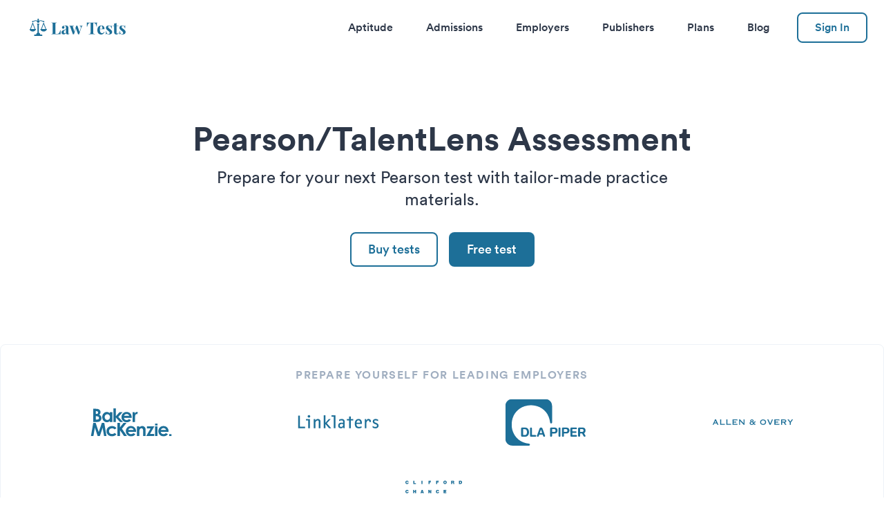

--- FILE ---
content_type: text/html; charset=UTF-8
request_url: https://www.lawtests.com/publishers/pearson/
body_size: 19055
content:
<!doctype html><html lang="en" class="overflow-y-scroll h-full text-sm antialiased text-gray-800 transition-colors duration-300 font-body md:text-base ease" data-theme="lawtests"><head><meta charset="utf-8"><meta name="viewport" content="width=device-width,initial-scale=1"><link rel="stylesheet" href="/assets/css/styles.css"><title>Practice Pearson Aptitude Tests: Free Sample Questions (2025)</title><meta name="description" content="Prepare for your Pearson Talent Lens assessment tests with free tailor-made online practice aptitude questions, with answers explained."><meta property="og:locale" content="en"><meta property="og:type" content="website"><meta property="og:title" content="Practice Pearson Aptitude Tests: Free Sample Questions (2025)"><meta property="og:description" content="Prepare for your Pearson Talent Lens assessment tests with free tailor-made online practice aptitude questions, with answers explained."><meta property="og:site_name" content="Law Tests"><meta name="twitter:title" content="Practice Pearson Aptitude Tests: Free Sample Questions (2025)"><meta name="twitter:card" content="summary"><meta property="og:url" content="https://www.lawtests.com/publishers/pearson/"><meta property="og:image" content="https://www.lawtests.com/assets/images/og-cards/lawtests.png"><meta name="twitter:site" content="Law Tests"><link rel="alternate" hreflang="en" href="https://www.lawtests.com/publishers/pearson/"><link rel="alternate" hreflang="fr" href="https://www.lawtests.com/fr/editeurs/pearson/"><link rel="alternate" hreflang="es" href="https://www.lawtests.com/es/editores/pearson/"><link rel="alternate" hreflang="da" href="https://www.lawtests.com/da/udgivere/pearson/"><link rel="alternate" hreflang="nl" href="https://www.lawtests.com/nl/uitgevers/pearson/"><link rel="alternate" hreflang="de" href="https://www.lawtests.com/de/verlage/pearson/"><link rel="alternate" hreflang="it" href="https://www.lawtests.com/it/editori/pearson/"><link rel="alternate" hreflang="no" href="https://www.lawtests.com/no/utgivere/pearson/"><link rel="alternate" hreflang="pl" href="https://www.lawtests.com/pl/wydawcy/pearson/"><link rel="alternate" hreflang="pt" href="https://www.lawtests.com/pt/editores/pearson/"><link rel="alternate" hreflang="sv" href="https://www.lawtests.com/sv/utgivare/pearson/"><link rel="canonical" href="https://www.lawtests.com/publishers/pearson/"><link rel="icon" href="/assets/images/favicons/lawtests/favicon.png" type="image/png"><link rel="preconnect" as="script" href="https://www.google-analytics.com"><link rel="preconnect" as="script" href="https://www.googletagmanager.com"><link rel="preload" as="font" href="/assets/fonts/Circular-book.woff2" type="font/woff2" crossorigin="anonymous"><link rel="preload" as="font" href="/assets/fonts/Circular-medium.woff2" type="font/woff2" crossorigin="anonymous"><link rel="preload" as="font" href="/assets/fonts/Circular-bold.woff2" type="font/woff2" crossorigin="anonymous"><script type="text/javascript">window.satellite = 'lawtests'
      window.satelliteName = 'Law Tests'
      window.apiEndPoint = 'https://api.picked.ai/v1/lawtests'

      window.translations = {
        upgradeToPro: 'Upgrade to Pro',
        save: 'Save',
        aYear: 'a year',
        aMonth: 'a month'
      }</script><script>(function(w,d,s,l,i){w[l]=w[l]||[];w[l].push({'gtm.start':
      new Date().getTime(),event:'gtm.js'});var f=d.getElementsByTagName(s)[0],
      j=d.createElement(s),dl=l!='dataLayer'?'&l='+l:'';j.async=true;j.src=
      'https://www.googletagmanager.com/gtm.js?id='+i+dl;f.parentNode.insertBefore(j,f);
      })(window,document,'script','dataLayer','GTM-T433S5X');</script><script type="application/ld+json">{"@context":"https://schema.org/","@type":"WebPage","dateModified":"2024-05-14"}</script><script type="application/ld+json">{"@context":"https://schema.org/","@type":"FAQPage","mainEntity":[{"@type":"Question","name":"Where can I practice free Pearson test questions?","acceptedAnswer":{"@type":"Answer","text":"<p>You can try <a href=\"https://www.lawtests.com/sign-up?package=pearson\">practice Pearson tests</a> using our online platform which offers a variety of free test questions to try - no credit card sign-up required.</p>\n"}},{"@type":"Question","name":"How are the results of the Pearson tests used by employers?","acceptedAnswer":{"@type":"Answer","text":"<p>Results are used to make hiring decisions about candidates. Test scores provide insights into your strengths and weaknesses needed to succeed in the role you're applying for.</p>\n"}},{"@type":"Question","name":" What do I need to take the test?","acceptedAnswer":{"@type":"Answer","text":"<p>Be sure to have a good internet connection and access to a desktop computer or laptop. You'll want to ensure you have a quiet and comfortable work environment as well as a pen and paper to do calculations and make notes.</p>\n"}},{"@type":"Question","name":"What is a good pass mark?","acceptedAnswer":{"@type":"Answer","text":"<p>Typically a good pass mark is above 75% - tests are often benchmarked by employers and will also be compared with other candidate test scores during the shortlisting process.</p>\n"}}]}</script></head><body><noscript><iframe src="https://www.googletagmanager.com/ns.html?id=GTM-T433S5X" height="0" width="0" style="display:none;visibility:hidden"></iframe></noscript><div><div class="min-h-screen transition-background"><header class="relative bg-primary bg-block"><div class="relative z-50 flex items-center justify-between w-full max-w-screen-xl px-6 py-6 mx-auto text-primary"><div><a href="/"><svg width="177" height="40" viewBox="0 0 177 40" fill="none" xmlns="http://www.w3.org/2000/svg" class="h-8"><path d="M50.47 11.36C49.75 11.4 49.22 11.48 48.88 11.6C48.56 11.72 48.34 11.95 48.22 12.29C48.1 12.63 48.04 13.18 48.04 13.94V29.18C48.04 29.82 48.09 30.29 48.19 30.59C48.29 30.87 48.46 31.06 48.7 31.16C48.96 31.26 49.37 31.31 49.93 31.31H51.4C52.76 31.31 53.93 30.7 54.91 29.48C55.91 28.26 56.56 26.64 56.86 24.62H57.55C57.49 25.3 57.46 26.18 57.46 27.26C57.46 29.18 57.53 30.76 57.67 32C56.31 31.94 54.02 31.91 50.8 31.91C46.44 31.91 43.18 31.94 41.02 32V31.4C41.68 31.36 42.16 31.28 42.46 31.16C42.78 31.04 42.99 30.81 43.09 30.47C43.21 30.13 43.27 29.58 43.27 28.82V13.94C43.27 13.18 43.21 12.63 43.09 12.29C42.99 11.95 42.78 11.72 42.46 11.6C42.16 11.48 41.68 11.4 41.02 11.36V10.76C42.04 10.82 43.62 10.85 45.76 10.85C47.8 10.85 49.37 10.82 50.47 10.76V11.36ZM63.0198 32.21C61.7398 32.21 60.7798 31.88 60.1398 31.22C59.5198 30.56 59.2098 29.69 59.2098 28.61C59.2098 27.71 59.4398 26.97 59.8998 26.39C60.3798 25.79 60.9498 25.33 61.6098 25.01C62.2898 24.69 63.1498 24.35 64.1898 23.99C65.2898 23.61 66.0898 23.27 66.5898 22.97C67.1098 22.65 67.3698 22.22 67.3698 21.68V19.34C67.3698 18.5 67.1698 17.85 66.7698 17.39C66.3898 16.91 65.7898 16.67 64.9698 16.67C64.0098 16.67 63.2798 16.91 62.7798 17.39C63.3398 17.59 63.7698 17.89 64.0698 18.29C64.3898 18.69 64.5498 19.16 64.5498 19.7C64.5498 20.38 64.3198 20.92 63.8598 21.32C63.3998 21.72 62.8398 21.92 62.1798 21.92C61.4798 21.92 60.9398 21.7 60.5598 21.26C60.1798 20.82 59.9898 20.27 59.9898 19.61C59.9898 19.05 60.1198 18.58 60.3798 18.2C60.6598 17.8 61.0798 17.43 61.6398 17.09C62.1798 16.77 62.8398 16.52 63.6198 16.34C64.4198 16.16 65.2898 16.07 66.2298 16.07C67.2098 16.07 68.0598 16.17 68.7798 16.37C69.4998 16.57 70.0998 16.91 70.5798 17.39C71.0198 17.83 71.3098 18.37 71.4498 19.01C71.6098 19.65 71.6898 20.52 71.6898 21.62V29.78C71.6898 30.26 71.7298 30.6 71.8098 30.8C71.9098 31 72.0898 31.1 72.3498 31.1C72.6498 31.1 73.0098 30.93 73.4298 30.59L73.7298 31.1C72.8298 31.84 71.7298 32.21 70.4298 32.21C69.3298 32.21 68.5598 31.99 68.1198 31.55C67.6798 31.11 67.4498 30.52 67.4298 29.78C66.4298 31.4 64.9598 32.21 63.0198 32.21ZM65.3298 30.29C66.1098 30.29 66.7898 29.88 67.3698 29.06V22.91C67.1298 23.31 66.6198 23.75 65.8398 24.23C65.0598 24.73 64.4698 25.23 64.0698 25.73C63.6698 26.23 63.4698 26.95 63.4698 27.89C63.4698 28.71 63.6398 29.32 63.9798 29.72C64.3198 30.1 64.7698 30.29 65.3298 30.29ZM94.9042 16.58C95.9242 16.58 96.6842 16.55 97.1842 16.49V17.09C96.7642 17.21 96.3842 17.46 96.0442 17.84C95.7042 18.22 95.4042 18.83 95.1442 19.67L91.1542 32.06C90.9342 32.04 90.6042 32.03 90.1642 32.03C89.7442 32.03 89.4242 32.04 89.2042 32.06L85.1242 20.93L81.7942 32.06C81.5942 32.04 81.2742 32.03 80.8342 32.03C80.3942 32.03 80.0642 32.04 79.8442 32.06L75.1042 18.8C74.8642 18.1 74.5942 17.65 74.2942 17.45C73.9942 17.23 73.6842 17.12 73.3642 17.12V16.49C74.6642 16.61 76.0842 16.67 77.6242 16.67C78.6242 16.67 79.9242 16.61 81.5242 16.49V17.12C80.8642 17.12 80.3842 17.17 80.0842 17.27C79.8042 17.37 79.6642 17.61 79.6642 17.99C79.6642 18.25 79.7142 18.52 79.8142 18.8L82.5142 27.29L85.7842 16.46L86.8942 16.49L87.9742 16.46L91.8742 27.92L93.7642 21.89C94.0442 20.95 94.1842 20.19 94.1842 19.61C94.1842 18.05 93.3942 17.21 91.8142 17.09V16.49C92.7542 16.55 93.7842 16.58 94.9042 16.58ZM123.449 10.76C123.309 12.66 123.239 14.36 123.239 15.86C123.239 16.8 123.269 17.56 123.329 18.14H122.639C122.159 15.68 121.499 13.95 120.659 12.95C119.839 11.95 118.709 11.45 117.269 11.45H116.579V28.58C116.579 29.42 116.659 30.03 116.819 30.41C116.999 30.79 117.299 31.05 117.719 31.19C118.159 31.31 118.849 31.38 119.789 31.4V32C117.269 31.94 115.369 31.91 114.089 31.91C112.829 31.91 110.999 31.94 108.599 32V31.4C109.539 31.38 110.219 31.31 110.639 31.19C111.079 31.05 111.379 30.79 111.539 30.41C111.719 30.03 111.809 29.42 111.809 28.58V11.45H111.149C110.189 11.45 109.369 11.66 108.689 12.08C108.029 12.5 107.459 13.2 106.979 14.18C106.499 15.14 106.089 16.46 105.749 18.14H105.059C105.119 17.56 105.149 16.8 105.149 15.86C105.149 14.36 105.079 12.66 104.939 10.76C106.759 10.82 109.849 10.85 114.209 10.85C118.569 10.85 121.649 10.82 123.449 10.76ZM132.538 29.96C134.178 29.96 135.498 29.16 136.498 27.56L137.038 27.74C136.638 29.04 135.918 30.15 134.878 31.07C133.858 31.97 132.578 32.42 131.038 32.42C128.918 32.42 127.228 31.75 125.968 30.41C124.728 29.05 124.108 27.05 124.108 24.41C124.108 21.71 124.778 19.65 126.118 18.23C127.458 16.79 129.238 16.07 131.458 16.07C135.218 16.07 137.098 18.29 137.098 22.73H128.668C128.648 23.03 128.638 23.5 128.638 24.14C128.638 25.46 128.818 26.56 129.178 27.44C129.558 28.32 130.038 28.96 130.618 29.36C131.218 29.76 131.858 29.96 132.538 29.96ZM131.278 16.7C130.558 16.7 129.958 17.15 129.478 18.05C129.018 18.93 128.728 20.3 128.608 22.16H133.318C133.358 20.58 133.198 19.28 132.838 18.26C132.498 17.22 131.978 16.7 131.278 16.7ZM144.775 16.07C145.535 16.07 146.235 16.17 146.875 16.37C147.515 16.55 148.005 16.76 148.345 17C148.545 17.14 148.725 17.21 148.885 17.21C149.065 17.21 149.215 17.12 149.335 16.94C149.475 16.74 149.565 16.46 149.605 16.1H150.235C150.155 17.12 150.115 18.88 150.115 21.38H149.485C149.305 20.06 148.905 18.96 148.285 18.08C147.685 17.18 146.805 16.73 145.645 16.73C145.045 16.73 144.545 16.9 144.145 17.24C143.765 17.58 143.575 18.05 143.575 18.65C143.575 19.33 143.805 19.92 144.265 20.42C144.725 20.9 145.445 21.49 146.425 22.19L147.295 22.82C148.515 23.74 149.415 24.56 149.995 25.28C150.575 26 150.865 26.9 150.865 27.98C150.865 28.86 150.605 29.64 150.085 30.32C149.585 31 148.905 31.52 148.045 31.88C147.185 32.24 146.235 32.42 145.195 32.42C144.095 32.42 143.155 32.21 142.375 31.79C141.735 31.47 141.275 31.26 140.995 31.16C140.795 31.1 140.615 31.17 140.455 31.37C140.315 31.55 140.205 31.83 140.125 32.21H139.495C139.575 31.07 139.615 29.07 139.615 26.21H140.245C140.645 29.89 141.995 31.73 144.295 31.73C144.875 31.73 145.365 31.56 145.765 31.22C146.185 30.86 146.395 30.32 146.395 29.6C146.395 29.04 146.265 28.54 146.005 28.1C145.765 27.66 145.455 27.27 145.075 26.93C144.695 26.59 144.125 26.12 143.365 25.52C142.465 24.8 141.775 24.22 141.295 23.78C140.835 23.34 140.435 22.82 140.095 22.22C139.775 21.62 139.615 20.95 139.615 20.21C139.615 18.93 140.115 17.92 141.115 17.18C142.115 16.44 143.335 16.07 144.775 16.07ZM158.783 16.49H162.323V17.09H158.783V29.21C158.783 29.81 158.883 30.24 159.083 30.5C159.303 30.74 159.643 30.86 160.103 30.86C160.963 30.86 161.643 30.26 162.143 29.06L162.653 29.33C161.893 31.39 160.523 32.42 158.543 32.42C157.223 32.42 156.223 32.08 155.543 31.4C155.123 30.98 154.833 30.46 154.673 29.84C154.533 29.2 154.463 28.33 154.463 27.23V17.09H151.943V16.49H154.463V12.53C156.123 12.53 157.563 12.21 158.783 11.57V16.49ZM169.18 16.07C169.94 16.07 170.64 16.17 171.28 16.37C171.92 16.55 172.41 16.76 172.75 17C172.95 17.14 173.13 17.21 173.29 17.21C173.47 17.21 173.62 17.12 173.74 16.94C173.88 16.74 173.97 16.46 174.01 16.1H174.64C174.56 17.12 174.52 18.88 174.52 21.38H173.89C173.71 20.06 173.31 18.96 172.69 18.08C172.09 17.18 171.21 16.73 170.05 16.73C169.45 16.73 168.95 16.9 168.55 17.24C168.17 17.58 167.98 18.05 167.98 18.65C167.98 19.33 168.21 19.92 168.67 20.42C169.13 20.9 169.85 21.49 170.83 22.19L171.7 22.82C172.92 23.74 173.82 24.56 174.4 25.28C174.98 26 175.27 26.9 175.27 27.98C175.27 28.86 175.01 29.64 174.49 30.32C173.99 31 173.31 31.52 172.45 31.88C171.59 32.24 170.64 32.42 169.6 32.42C168.5 32.42 167.56 32.21 166.78 31.79C166.14 31.47 165.68 31.26 165.4 31.16C165.2 31.1 165.02 31.17 164.86 31.37C164.72 31.55 164.61 31.83 164.53 32.21H163.9C163.98 31.07 164.02 29.07 164.02 26.21H164.65C165.05 29.89 166.4 31.73 168.7 31.73C169.28 31.73 169.77 31.56 170.17 31.22C170.59 30.86 170.8 30.32 170.8 29.6C170.8 29.04 170.67 28.54 170.41 28.1C170.17 27.66 169.86 27.27 169.48 26.93C169.1 26.59 168.53 26.12 167.77 25.52C166.87 24.8 166.18 24.22 165.7 23.78C165.24 23.34 164.84 22.82 164.5 22.22C164.18 21.62 164.02 20.95 164.02 20.21C164.02 18.93 164.52 17.92 165.52 17.18C166.52 16.44 167.74 16.07 169.18 16.07Z" fill="#1D6F98"/><g clip-path="url(#clip0)"><path d="M24.3846 33.7299V34.9606H9.61539V33.7299C9.61539 33.0517 10.168 32.4991 10.8462 32.4991H13.3237C13.3543 31.7663 13.6036 31.0595 14.0394 30.4696C14.4753 29.8798 15.0777 29.434 15.7692 29.1896V14.7588C15.4381 14.5515 15.1651 14.2635 14.9757 13.9219C14.7862 13.5803 14.6866 13.1962 14.6862 12.8056H19.3138C19.3138 13.6302 18.8794 14.3489 18.2308 14.7588V29.1883C18.9223 29.4327 19.5247 29.8786 19.9606 30.4684C20.3964 31.0583 20.6457 31.7651 20.6763 32.4979H23.1538C23.832 32.4991 24.3846 33.0517 24.3846 33.7299ZM33 22.6517C32.0978 25.192 29.6954 27.0246 26.8462 27.0246C23.9969 27.0246 21.5945 25.1908 20.6923 22.6517H22.1126L26.2702 11.6326C26.4498 11.1526 27.2412 11.1526 27.4222 11.6326L31.5797 22.6517H33ZM30.264 22.6517L26.8462 13.5945L23.4283 22.6529H30.264V22.6517ZM7.15385 10.3576C7.41724 10.356 7.67314 10.2697 7.8837 10.1114C8.09426 9.95316 8.24831 9.73135 8.32308 9.47878C8.73046 9.32371 9.14769 9.11448 9.576 8.89786C10.5175 8.42278 11.5846 7.88248 12.6923 7.88248C13.7557 7.88248 14.4203 8.37355 14.8006 8.79201C14.7858 8.89786 14.7686 9.00371 14.7686 9.11324C14.7686 9.70504 15.0037 10.2726 15.4222 10.6911C15.8406 11.1095 16.4082 11.3446 17 11.3446C17.5918 11.3446 18.1594 11.1095 18.5778 10.6911C18.9963 10.2726 19.2314 9.70504 19.2314 9.11324C19.2314 9.00371 19.2142 8.89909 19.1994 8.79324C19.5785 8.37601 20.2431 7.88248 21.3077 7.88248C22.4154 7.88248 23.4825 8.42155 24.4228 8.89663C24.8523 9.11324 25.2695 9.32248 25.6769 9.47755C25.7517 9.73012 25.9057 9.95193 26.1163 10.1102C26.3269 10.2684 26.5828 10.3547 26.8462 10.3563C27.1758 10.3563 27.492 10.2254 27.7251 9.99223C27.9583 9.75911 28.0892 9.44293 28.0892 9.11324C28.0892 8.78356 27.9583 8.46738 27.7251 8.23426C27.492 8.00113 27.1758 7.87017 26.8462 7.87017C26.4917 7.87017 26.1754 8.02278 25.9489 8.26155C25.6201 8.11821 25.2963 7.96387 24.9778 7.79878C23.9145 7.26094 22.7095 6.65171 21.3077 6.65171C20.0818 6.65171 19.2277 7.11817 18.648 7.62032C18.3851 7.33107 18.0506 7.11626 17.6782 6.99755C18.1372 6.7514 18.4597 6.28248 18.4597 5.7274C18.4597 4.92124 17 3.0394 17 3.0394C17 3.0394 15.5403 4.92124 15.5403 5.7274C15.5403 6.28371 15.8628 6.7514 16.3218 6.99755C15.9492 7.11583 15.6146 7.33071 15.352 7.62032C14.7723 7.11817 13.9182 6.65171 12.6923 6.65171C11.2905 6.65171 10.0843 7.26094 9.02092 7.79878C8.70341 7.96485 8.37991 8.11921 8.05108 8.26155C7.88091 8.08052 7.66021 7.95487 7.41767 7.90094C7.17514 7.847 6.92199 7.86729 6.69113 7.95915C6.46028 8.05102 6.2624 8.21021 6.12323 8.41603C5.98406 8.62185 5.91003 8.86479 5.91077 9.11324C5.91061 9.27659 5.94264 9.43837 6.00504 9.58933C6.06744 9.74029 6.15898 9.87747 6.27442 9.99303C6.38987 10.1086 6.52696 10.2003 6.67786 10.2628C6.82875 10.3254 6.9905 10.3576 7.15385 10.3576ZM7.15385 27.0259C4.30462 27.0259 1.90215 25.192 1 22.6529H2.42031L6.57785 11.6339C6.75754 11.1539 7.54892 11.1539 7.72985 11.6339L11.8874 22.6529H13.3077C12.4055 25.192 10.0031 27.0259 7.15385 27.0259ZM10.5717 22.6517L7.15385 13.5945L3.736 22.6529H10.5717V22.6517Z" fill="#1D6F98"/></g><defs><clipPath id="clip0"><rect width="32" height="32" fill="white" transform="translate(1 3)"/></clipPath></defs></svg> <span class="sr-only">Law Tests</span></a></div><div class="flex items-center h-8"><nav class="hidden js-show-if-signed-out"><ul class="flex justify-between font-medium ml-8"><li class="px-6"><a href="/tests/" class="duration-200 hover:text-secondary">Aptitude</a></li><li class="px-6"><a href="/admissions/" class="duration-200 hover:text-secondary">Admissions</a></li><li class="px-6"><a href="/employers/" class="duration-200 hover:text-secondary">Employers</a></li><li class="px-6"><a href="/publishers/" class="duration-200 hover:text-secondary">Publishers</a></li><li class="px-6"><a href="/plans/" class="duration-200 hover:text-secondary">Plans</a></li><li class="px-6"><a href="/magazine/" class="duration-200 hover:text-secondary">Blog</a></li></ul></nav><a href="/sign-in" class="hidden px-6 py-2 ml-4 font-medium transition-all duration-300 ease-out bg-white border-2 rounded-lg js-show-if-signed-out text-accent border-accent-offset hover:bg-offset">Sign In </a><a href="/dashboard" class="hidden px-6 py-2 ml-4 font-medium transition-all duration-300 ease-out border-2 border-transparent rounded-lg bg-accent-offset text-accent-button hover:bg-accent-dark hover:text-white js-show-if-signed-in">Dashboard </a><a href="/sign-out" id="js-sign-out" class="hidden px-6 py-2 ml-4 font-medium transition-all duration-300 ease-out bg-white border-2 rounded-lg text-accent border-accent-offset hover:bg-offset js-show-if-signed-in">Sign Out</a><div class="sm:hidden" id="js-main-nav-toggle"><button type="button" class="px-2 text-gray-500 cursor-pointer focus:outline-none transition-fast hover:text-gray-600"><span class="sr-only">Toggle Navigation Menu</span> <svg class="w-8 h-8 fill-current" viewBox="0 0 24 24"><path id="js-main-nav-toggle-closed" class="hidden duration-200" fill-rule="evenodd" clip-rule="evenodd" d="M18.278 16.864a1 1 0 0 1-1.414 1.414l-4.829-4.828-4.828 4.828a1 1 0 0 1-1.414-1.414l4.828-4.829-4.828-4.828a1 1 0 0 1 1.414-1.414l4.829 4.828 4.828-4.828a1 1 0 1 1 1.414 1.414l-4.828 4.829 4.828 4.828z"/><path id="js-main-nav-toggle-opened" class="block" fill-rule="evenodd" d="M4 5h16a1 1 0 0 1 0 2H4a1 1 0 1 1 0-2zm0 6h16a1 1 0 0 1 0 2H4a1 1 0 0 1 0-2zm0 6h16a1 1 0 0 1 0 2H4a1 1 0 0 1 0-2z"/></svg></button></div></div></div><div id="js-main-nav-menu" class="hidden w-full h-full duration-200 ease-in bg-gray-100 sm:static sm:hidden js-show-if-signed-out-sm"><nav><ul class="font-medium"><li class="border-t"><a href="/tests/" class="block px-6 py-4 text-lg font-medium hover:text-gray-600">Aptitude</a></li><li class="border-t"><a href="/admissions/" class="block px-6 py-4 text-lg font-medium hover:text-gray-600">Admissions</a></li><li class="border-t"><a href="/employers/" class="block px-6 py-4 text-lg font-medium hover:text-gray-600">Employers</a></li><li class="border-t"><a href="/publishers/" class="block px-6 py-4 text-lg font-medium hover:text-gray-600">Publishers</a></li><li class="border-t"><a href="/plans/" class="block px-6 py-4 text-lg font-medium hover:text-gray-600">Plans</a></li><li class="border-t"><a href="/magazine/" class="block px-6 py-4 text-lg font-medium hover:text-gray-600">Blog</a></li><li class="p-6 border-t"><a href="/sign-in" class="inline-flex justify-center w-full px-6 py-2 transition-all duration-300 ease-out border rounded-lg sm:hidden border-secondary text-secondary hover:text-accent hover:border-accent">Sign In</a></li></ul></nav></div></header><main><div itemscope itemtype="https://schema.org/Product"><meta itemprop="description" content="Prepare for your next Pearson test with tailor-made practice materials."><span itemprop="aggregateRating" itemscope itemtype="https://schema.org/AggregateRating"><meta itemprop="worstRating" content="1"><meta itemprop="ratingValue" content="3"><meta itemprop="bestRating" content="5"><meta itemprop="reviewCount" content="7"></span><section class="bg-gray-100"><div class="px-6 py-16 -mt-24 bg-primary bg-block md:p-24"><div class="relative w-full max-w-screen-xl py-24 mx-auto"><div class="max-w-3xl mx-auto text-center"><h1 class="text-4xl font-bold leading-tight lg:text-5xl text-primary" itemprop="name">Pearson/TalentLens Assessment</h1></div><p class="max-w-2xl mx-auto mt-4 text-center sm:text-lg md:text-xl xl:text-2xl text-tertiary-100">Prepare for your next Pearson test with tailor-made practice materials.</p><div class="flex justify-center"><a href="/upgrade" class="w-full md:w-auto focus:outline-none inline-flex items-center justify-center font-medium leading-tight duration-200 rounded-lg bg-white text-accent border-2 border-accent-offset hover:bg-offset px-6 py-3 text-lg mt-8 mr-4"><span>Buy tests</span> </a><a href="/sign-up?package=pearson" class="w-full md:w-auto focus:outline-none inline-flex items-center justify-center font-medium leading-tight duration-200 rounded-lg bg-accent-offset text-accent-button hover:bg-accent-dark hover:text-white border-2 border-transparent hover:border-transparent px-6 py-3 text-lg mt-8" target="_blank" rel="noopener noreferrer"><span>Free test</span></a></div></div></div><div class="absolute block w-full overflow-hidden text-gray-100 transform -translate-y-1/2" aria-hidden="true"><svg viewBox="0 0 1440 76" class="fill-current"><path d="M1440-.007V76H0V-.007C226.68 23.998 466.68 36 720 36s493.32-12.002 720-36.007z"></path></svg></div><div class="relative hidden w-full max-w-screen-xl px-6 pt-8 mx-auto bg-white border border-gray-200 rounded-lg shadow-lg lg:block" style="top: -80px;"><strong class="block mb-2 tracking-widest text-center text-gray-500 uppercase">Prepare yourself for leading employers</strong><ul class="flex items-center justify-center flex-wrap sm:flex-no-wrap"><li class="max-w-1/3"><img src="/assets/images/employer-logos/lawtests/one.svg" class="w-full h-24" alt="logo-one" width="246" height="96"></li><li class="max-w-1/3"><img src="/assets/images/employer-logos/lawtests/two.svg" class="w-full h-24" alt="logo-two" width="246" height="96"></li><li class="max-w-1/3"><img src="/assets/images/employer-logos/lawtests/three.svg" class="w-full h-24" alt="logo-three" width="246" height="96"></li><li class="max-w-1/3"><img src="/assets/images/employer-logos/lawtests/four.svg" class="w-full h-24" alt="logo-four" width="246" height="96"></li><li class="max-w-1/3"><img src="/assets/images/employer-logos/lawtests/five.svg" class="w-full h-24" alt="logo-five" width="246" height="96"></li></ul></div><div class="bg-gray-100"><div class="relative w-full max-w-screen-xl px-6 pt-6 pb-20 mx-auto text-lg lg:pt-0"><div class="grid gap-10 md:grid-cols-3"><div class="flex flex-col justify-center col-span-2"><article class="mb-4 text-xl markdown"><div class="markdown"><p>Firms looking to hire the brightest new minds in the legal world turn to Pearson to help them do so. Pearson owns the TalentLens platform, which provides a range of aptitude tests used by many different employers. These tests include DAT Next Generation and Bennett Mechanical Comprehension Test (BMCT-ll), Watson Glaser and SOSIE 2nd Generation. The tests are as follows:</p><h2 id="watson-glaser">Watson Glaser</h2><p>The Watson Glaser test presents you with limited information in order to evaluate how you process information and make decisions. The test also offers an opportunity to show your ability to think outside the box, which is why it is most commonly used by law firms and other professional practices.</p><p>Check out our <a href="https://www.lawtests.com/publishers/watson-glaser/">full Watson Glaser page here</a>.</p><h2 id="ranra">RANRA</h2><p>A RANRA (rust advanced numerical reasoning appraisal) most often accompanies the Watson Glaser test when employers are recruiting for a more senior or managerial role. Similar to the Watson Glaser test, it assesses critical thinking but uses numerical reasoning to do so.</p><h2 id="bcat">BCAT</h2><p>Specifically for legal professionals, BCAT (bar course aptitude test) is a variation of the Watson Glaser test, for barristers looking to claim their place on the bar professional training course.</p><h2 id="iris-situational-judgement">Iris Situational Judgement</h2><p>Designed for graduates, this test lays out common workplace scenarios and asks the challenging questions that require you to make decisions.</p><h2 id="pearson-numerical-reasoning-assessment">Pearson Numerical Reasoning Assessment</h2><p>A new addition to the Pearson TalentLens portal, this test is based on a numerical reasoning assessment. But it introduces some new concepts that you might not have seen before.</p><h2 id="sosie">SOSIE</h2><p>SOSIE is designed to measure a candidate’s personal values and personality traits. Tests like these help employers to determine whether you’re a good fit for the role and company you’re applying for.</p><h2 id="raven-progressive-matrices">Raven progressive matrices</h2><p>Raven's progressive matrices is a non-verbal aptitude test is designed to measure your lateral thinking and problem solving skills.</p></div></article></div><div class="hidden col-span-2 space-y-8 md:block md:col-span-1 md:mt-6"><div class="p-6 text-base bg-white rounded-lg shadow"><h4 class="mb-4 text-lg font-medium">Jump to a section on this page:</h4><ol class="space-y-3 list-none list-inside"><li class="text-gray-600"><a href="#watson-glaser" class="duration-150 ease-out hover:text-secondary">Watson Glaser</a></li><li class="text-gray-600"><a href="#ranra" class="duration-150 ease-out hover:text-secondary">RANRA</a></li><li class="text-gray-600"><a href="#bcat" class="duration-150 ease-out hover:text-secondary">BCAT</a></li><li class="text-gray-600"><a href="#iris-situational-judgement" class="duration-150 ease-out hover:text-secondary">Iris Situational Judgement</a></li><li class="text-gray-600"><a href="#pearson-numerical-reasoning-assessment" class="duration-150 ease-out hover:text-secondary">Pearson Numerical Reasoning Assessment</a></li><li class="text-gray-600"><a href="#sosie" class="duration-150 ease-out hover:text-secondary">SOSIE</a></li><li class="text-gray-600"><a href="#raven-progressive-matrices" class="duration-150 ease-out hover:text-secondary">Raven progressive matrices</a></li><li class="text-gray-600"><a href="#pearson/talentlens-assessment-sample" class="duration-150 ease-out hover:text-secondary">Pearson/TalentLens Assessment Sample Questions</a></li><li class="text-gray-600"><a href="#pearson/talentlens-assessment-tips" class="duration-150 ease-out hover:text-secondary">Pearson/TalentLens Assessment Tips</a></li><li class="text-gray-600"><a href="#pearson/talentlens-assessment-faqs" class="duration-150 ease-out hover:text-secondary">Pearson/TalentLens Assessment FAQs</a></li></ol></div><div class="p-6 text-base bg-white rounded-lg shadow"><h4 class="text-lg font-medium">More Publisher Tests</h4><ul class="pb-4 mt-6 space-y-3 list-inside"><li class="text-gray-600"><a href="/publishers/watson-glaser/" class="duration-150 ease-out hover:text-secondary">Watson Glaser</a></li><li class="text-gray-600"><a href="/publishers/bcat/" class="duration-150 ease-out hover:text-secondary">BCAT</a></li><li class="text-gray-600"><a href="/publishers/cubiks/" class="duration-150 ease-out hover:text-secondary">Cubiks</a></li><li class="text-gray-600"><a href="/publishers/saville/" class="duration-150 ease-out hover:text-secondary">Saville</a></li><li class="text-gray-600"><a href="/publishers/talent-q/" class="duration-150 ease-out hover:text-secondary">Talent Q</a></li><li class="text-gray-600"><a href="/publishers/shl/" class="duration-150 ease-out hover:text-secondary">SHL</a></li><li class="text-gray-600"><a href="/publishers/korn-ferry/" class="duration-150 ease-out hover:text-secondary">Korn Ferry</a></li><li class="text-gray-600"><a href="/publishers/thomas-international/" class="duration-150 ease-out hover:text-secondary">Thomas</a></li><li class="text-gray-600"><a href="/publishers/cut-e/" class="duration-150 ease-out hover:text-secondary">Cut-e</a></li><li class="text-gray-600"><a href="/publishers/acer/" class="duration-150 ease-out hover:text-secondary">ACER</a></li></ul></div></div></div></div><div class="absolute w-full -mt-12 overflow-hidden text-secondary"><svg viewBox="0 0 1440 320" preserveAspectRatio="none" style="width: 100%; height: 5rem; display: block;" class="fill-current"><path fill-opacity="1" d="M0,64L60,58.7C120,53,240,43,360,69.3C480,96,600,160,720,186.7C840,213,960,203,1080,186.7C1200,171,1320,149,1380,138.7L1440,128L1440,320L1380,320C1320,320,1200,320,1080,320C960,320,840,320,720,320C600,320,480,320,360,320C240,320,120,320,60,320L0,320Z"></path></svg></div><div class="relative w-full bg-secondary" id="pearson/talentlens-assessment-sample"><section class="relative max-w-screen-xl mx-auto isolate md:px-6 lg:px-8 lg:py-24"><section class="relative z-20 mx-auto max-w-7xl" x-data="{
        activeFeatureTab: 1,
        correctCount: 0,
        correctAnswers: Array(5).fill(false),
        init() {
          this.correctAnswers = Array(5).fill(false);
       },
        handleCorrectAnswer(event) {
         if (!this.correctAnswers[event.detail.index]) {
            this.correctAnswers[event.detail.index] = true;
            this.correctCount++;
          }
        },
        handleIncorrectAnswer(event) {
          if (this.correctAnswers[event.detail.index]) {
            this.correctAnswers[event.detail.index] = false;
            this.correctCount--;
          }
        }
      }" x-init="init()" @correct-answer="handleCorrectAnswer($event)" @incorrect-answer="handleIncorrectAnswer($event)"><div class="justify-between p-6 md:flex lg:p-0"><div class="flex items-center prose lg:prose-lg prose-h2:mt-0"><svg class="w-8 h-8 text-white" viewBox="0 0 20 20" fill="currentColor" aria-hidden="true"><path d="M11.983 1.907a.75.75 0 00-1.292-.657l-8.5 9.5A.75.75 0 002.75 12h6.572l-1.305 6.093a.75.75 0
            001.292.657l8.5-9.5A.75.75 0 0017.25 8h-6.572l1.305-6.093z"/></svg><h2 class="ml-2 text-white"><span class="font-bold sr-only">Sample Pearson/TalentLens Assessment question</span> Test your knowledge!</h2></div><div class="flex items-center mt-4 md:mt-0"><nav class="flex mr-6 space-x-2" aria-label="Question Tabs" x-data><div><a href="javascript:;" class="inline-flex items-center h-8 px-4 text-sm font-semibold border border-white rounded-md" aria-current="page" aria-label="Question 1" x-on:click="activeFeatureTab = 1" :class="{ 'bg-white text-secondary': activeFeatureTab === 1, 'text-white': activeFeatureTab !== 1,  }"><span>1</span></a></div><div><a href="javascript:;" class="inline-flex items-center h-8 px-4 text-sm font-semibold border border-white rounded-md" aria-current="page" aria-label="Question 2" x-on:click="activeFeatureTab = 2" :class="{ 'bg-white text-secondary': activeFeatureTab === 2, 'text-white': activeFeatureTab !== 2,  }"><span>2</span></a></div><div><a href="javascript:;" class="inline-flex items-center h-8 px-4 text-sm font-semibold border border-white rounded-md" aria-current="page" aria-label="Question 3" x-on:click="activeFeatureTab = 3" :class="{ 'bg-white text-secondary': activeFeatureTab === 3, 'text-white': activeFeatureTab !== 3,  }"><span>3</span></a></div><div><a href="javascript:;" class="inline-flex items-center h-8 px-4 text-sm font-semibold border border-white rounded-md" aria-current="page" aria-label="Question 4" x-on:click="activeFeatureTab = 4" :class="{ 'bg-white text-secondary': activeFeatureTab === 4, 'text-white': activeFeatureTab !== 4,  }"><span>4</span></a></div><div><a href="javascript:;" class="inline-flex items-center h-8 px-4 text-sm font-semibold border border-white rounded-md" aria-current="page" aria-label="Question 5" x-on:click="activeFeatureTab = 5" :class="{ 'bg-white text-secondary': activeFeatureTab === 5, 'text-white': activeFeatureTab !== 5,  }"><span>5</span></a></div></nav><div><div class="justify-center w-[100px] inline-flex items-center h-8 px-4 text-sm font-semibold border rounded-md border-gray-800 text-white bg-gray-800 tabular-nums">Score: <span x-text="correctCount" class="ml-1"></span><span class="text-gray-400">/5</span></div></div></div></div><div class="relative py-6 mt-4 overflow-hidden bg-white lg:border lg:border-black/10 lg:rounded min-h-[375px]"><div x-show="activeFeatureTab === 1" class="animate-fade-in"><div class="px-6 mx-auto max-w-7xl lg:px-8"><div class="grid max-w-2xl grid-cols-1 mx-auto md:gap-y-20 lg:mx-0 lg:max-w-none lg:grid-cols-5 lg:divide-x lg:divide-dashed"><div class="lg:pr-8 lg:col-span-3"><p class="mb-6 text-lg font-semibold">What is the next number in the following sequence: 2, 6, 14, 30, ...?</p></div><div class="lg:col-span-2 lg:pl-8"><div x-data="{
                  selectedAnswer: null,
                  showResult: false,
                  isCorrect: false,
                  errorMessageClass: '',
                  selectAnswer(answer, isCorrect, index) {
                      this.selectedAnswer = answer;
                      this.isCorrect = isCorrect;
                      this.showResult = true;

                      // Dispatch events based on the correctness of the answer
                      if (isCorrect) {
                          $dispatch('correct-answer', { index: index });
                      } else {
                          $dispatch('incorrect-answer', { index: index });
                          // Reset and trigger the error animation
                          this.errorMessageClass = '';
                          this.$nextTick(() => {
                              this.errorMessageClass = 'animate-scale-pulse origin-center';
                          });
                      }
                  }
              }"><ul class="space-y-4"><li @click="selectAnswer('48', false, 0)" class="flex w-full px-3 py-2 duration-150 ease-out border border-gray-200 rounded cursor-pointer" :class="{
                      'bg-white': !showResult || selectedAnswer !== '48',
                      'bg-red-100': showResult && selectedAnswer === '48' && !isCorrect,
                      'bg-green-100': showResult && selectedAnswer === '48' && isCorrect,
                      'hover:bg-accent/5': !showResult,
                      'hover:border-accent': !showResult,
                      [errorMessageClass]: !isCorrect
                    }"><div class="flex-shrink-0 w-6 h-6 mt-0.5 mr-3 border border-gray-300 rounded-full" :class="{'border-accent': selectedAnswer === '48' && isCorrect}"><template x-if="showResult && selectedAnswer === '48'"><span class="block w-full h-full border-2 border-white rounded-full bg-accent"></span></template></div><div class="font-medium prose">48</div></li><li @click="selectAnswer('52', false, 0)" class="flex w-full px-3 py-2 duration-150 ease-out border border-gray-200 rounded cursor-pointer" :class="{
                      'bg-white': !showResult || selectedAnswer !== '52',
                      'bg-red-100': showResult && selectedAnswer === '52' && !isCorrect,
                      'bg-green-100': showResult && selectedAnswer === '52' && isCorrect,
                      'hover:bg-accent/5': !showResult,
                      'hover:border-accent': !showResult,
                      [errorMessageClass]: !isCorrect
                    }"><div class="flex-shrink-0 w-6 h-6 mt-0.5 mr-3 border border-gray-300 rounded-full" :class="{'border-accent': selectedAnswer === '52' && isCorrect}"><template x-if="showResult && selectedAnswer === '52'"><span class="block w-full h-full border-2 border-white rounded-full bg-accent"></span></template></div><div class="font-medium prose">52</div></li><li @click="selectAnswer('62', true, 0)" class="flex w-full px-3 py-2 duration-150 ease-out border border-gray-200 rounded cursor-pointer" :class="{
                      'bg-white': !showResult || selectedAnswer !== '62',
                      'bg-red-100': showResult && selectedAnswer === '62' && !isCorrect,
                      'bg-green-100': showResult && selectedAnswer === '62' && isCorrect,
                      'hover:bg-accent/5': !showResult,
                      'hover:border-accent': !showResult,
                      [errorMessageClass]: !isCorrect
                    }"><div class="flex-shrink-0 w-6 h-6 mt-0.5 mr-3 border border-gray-300 rounded-full" :class="{'border-accent': selectedAnswer === '62' && isCorrect}"><template x-if="showResult && selectedAnswer === '62'"><span class="block w-full h-full border-2 border-white rounded-full bg-accent"></span></template></div><div class="font-medium prose">62</div></li><li @click="selectAnswer('64', false, 0)" class="flex w-full px-3 py-2 duration-150 ease-out border border-gray-200 rounded cursor-pointer" :class="{
                      'bg-white': !showResult || selectedAnswer !== '64',
                      'bg-red-100': showResult && selectedAnswer === '64' && !isCorrect,
                      'bg-green-100': showResult && selectedAnswer === '64' && isCorrect,
                      'hover:bg-accent/5': !showResult,
                      'hover:border-accent': !showResult,
                      [errorMessageClass]: !isCorrect
                    }"><div class="flex-shrink-0 w-6 h-6 mt-0.5 mr-3 border border-gray-300 rounded-full" :class="{'border-accent': selectedAnswer === '64' && isCorrect}"><template x-if="showResult && selectedAnswer === '64'"><span class="block w-full h-full border-2 border-white rounded-full bg-accent"></span></template></div><div class="font-medium prose">64</div></li></ul><template x-if="showResult"><div class="relative h-12"><div :class="errorMessageClass" class="absolute top-0 left-0 pl-1 mt-6"><div class="flex items-center"><template x-if="isCorrect"><svg xmlns="http://www.w3.org/2000/svg" width="24" height="24" viewBox="0 0 24 24" fill="none" stroke="currentColor" stroke-width="1.5" stroke-linecap="round" stroke-linejoin="round" class="w-6 h-6 mr-2 text-green-500 lucide"><path d="M22 11.08V12a10 10 0 1 1-5.93-9.14"/><path d="m9 11 3 3L22 4"/></svg></template><template x-if="!isCorrect"><svg xmlns="http://www.w3.org/2000/svg" width="24" height="24" viewBox="0 0 24 24" fill="none" stroke="currentColor" stroke-width="1.5" stroke-linecap="round" stroke-linejoin="round" class="w-6 h-6 mr-2 lucide text-accent"><path d="M21 15a2 2 0 0 1-2 2H7l-4 4V5a2 2 0 0 1 2-2h14a2 2 0 0 1 2 2z"/><path d="M8 10h.01"/><path d="M12 10h.01"/><path d="M16 10h.01"/></svg></template><div x-text="isCorrect ? 'Correct answer!' : 'Sorry, that’s not right. Try again!'" class="font-semibold"></div></div></div></div></template></div></div></div></div></div><div x-show="activeFeatureTab === 2" class="animate-fade-in"><div class="px-6 mx-auto max-w-7xl lg:px-8"><div class="grid max-w-2xl grid-cols-1 mx-auto md:gap-y-20 lg:mx-0 lg:max-w-none lg:grid-cols-5 lg:divide-x lg:divide-dashed"><div class="lg:pr-8 lg:col-span-3"><p class="mb-6 text-lg font-semibold">Imagine a scenario where one rule states that all statements followed by a number must be false, and another rule states that all statements containing a color must be true. Which of the following statements would be true?</p></div><div class="lg:col-span-2 lg:pl-8"><div x-data="{
                  selectedAnswer: null,
                  showResult: false,
                  isCorrect: false,
                  errorMessageClass: '',
                  selectAnswer(answer, isCorrect, index) {
                      this.selectedAnswer = answer;
                      this.isCorrect = isCorrect;
                      this.showResult = true;

                      // Dispatch events based on the correctness of the answer
                      if (isCorrect) {
                          $dispatch('correct-answer', { index: index });
                      } else {
                          $dispatch('incorrect-answer', { index: index });
                          // Reset and trigger the error animation
                          this.errorMessageClass = '';
                          this.$nextTick(() => {
                              this.errorMessageClass = 'animate-scale-pulse origin-center';
                          });
                      }
                  }
              }"><ul class="space-y-4"><li @click="selectAnswer('The following statement is false: 2.', false, 1)" class="flex w-full px-3 py-2 duration-150 ease-out border border-gray-200 rounded cursor-pointer" :class="{
                      'bg-white': !showResult || selectedAnswer !== 'The following statement is false: 2.',
                      'bg-red-100': showResult && selectedAnswer === 'The following statement is false: 2.' && !isCorrect,
                      'bg-green-100': showResult && selectedAnswer === 'The following statement is false: 2.' && isCorrect,
                      'hover:bg-accent/5': !showResult,
                      'hover:border-accent': !showResult,
                      [errorMessageClass]: !isCorrect
                    }"><div class="flex-shrink-0 w-6 h-6 mt-0.5 mr-3 border border-gray-300 rounded-full" :class="{'border-accent': selectedAnswer === 'The following statement is false: 2.' && isCorrect}"><template x-if="showResult && selectedAnswer === 'The following statement is false: 2.'"><span class="block w-full h-full border-2 border-white rounded-full bg-accent"></span></template></div><div class="font-medium prose">The following statement is false: 2.</div></li><li @click="selectAnswer('The following statement is true: The apple is red.', true, 1)" class="flex w-full px-3 py-2 duration-150 ease-out border border-gray-200 rounded cursor-pointer" :class="{
                      'bg-white': !showResult || selectedAnswer !== 'The following statement is true: The apple is red.',
                      'bg-red-100': showResult && selectedAnswer === 'The following statement is true: The apple is red.' && !isCorrect,
                      'bg-green-100': showResult && selectedAnswer === 'The following statement is true: The apple is red.' && isCorrect,
                      'hover:bg-accent/5': !showResult,
                      'hover:border-accent': !showResult,
                      [errorMessageClass]: !isCorrect
                    }"><div class="flex-shrink-0 w-6 h-6 mt-0.5 mr-3 border border-gray-300 rounded-full" :class="{'border-accent': selectedAnswer === 'The following statement is true: The apple is red.' && isCorrect}"><template x-if="showResult && selectedAnswer === 'The following statement is true: The apple is red.'"><span class="block w-full h-full border-2 border-white rounded-full bg-accent"></span></template></div><div class="font-medium prose">The following statement is true: The apple is red.</div></li><li @click="selectAnswer('The following statement is true: 7 is a prime number.', false, 1)" class="flex w-full px-3 py-2 duration-150 ease-out border border-gray-200 rounded cursor-pointer" :class="{
                      'bg-white': !showResult || selectedAnswer !== 'The following statement is true: 7 is a prime number.',
                      'bg-red-100': showResult && selectedAnswer === 'The following statement is true: 7 is a prime number.' && !isCorrect,
                      'bg-green-100': showResult && selectedAnswer === 'The following statement is true: 7 is a prime number.' && isCorrect,
                      'hover:bg-accent/5': !showResult,
                      'hover:border-accent': !showResult,
                      [errorMessageClass]: !isCorrect
                    }"><div class="flex-shrink-0 w-6 h-6 mt-0.5 mr-3 border border-gray-300 rounded-full" :class="{'border-accent': selectedAnswer === 'The following statement is true: 7 is a prime number.' && isCorrect}"><template x-if="showResult && selectedAnswer === 'The following statement is true: 7 is a prime number.'"><span class="block w-full h-full border-2 border-white rounded-full bg-accent"></span></template></div><div class="font-medium prose">The following statement is true: 7 is a prime number.</div></li><li @click="selectAnswer('The following statement is false: The sky is blue.', false, 1)" class="flex w-full px-3 py-2 duration-150 ease-out border border-gray-200 rounded cursor-pointer" :class="{
                      'bg-white': !showResult || selectedAnswer !== 'The following statement is false: The sky is blue.',
                      'bg-red-100': showResult && selectedAnswer === 'The following statement is false: The sky is blue.' && !isCorrect,
                      'bg-green-100': showResult && selectedAnswer === 'The following statement is false: The sky is blue.' && isCorrect,
                      'hover:bg-accent/5': !showResult,
                      'hover:border-accent': !showResult,
                      [errorMessageClass]: !isCorrect
                    }"><div class="flex-shrink-0 w-6 h-6 mt-0.5 mr-3 border border-gray-300 rounded-full" :class="{'border-accent': selectedAnswer === 'The following statement is false: The sky is blue.' && isCorrect}"><template x-if="showResult && selectedAnswer === 'The following statement is false: The sky is blue.'"><span class="block w-full h-full border-2 border-white rounded-full bg-accent"></span></template></div><div class="font-medium prose">The following statement is false: The sky is blue.</div></li></ul><template x-if="showResult"><div class="relative h-12"><div :class="errorMessageClass" class="absolute top-0 left-0 pl-1 mt-6"><div class="flex items-center"><template x-if="isCorrect"><svg xmlns="http://www.w3.org/2000/svg" width="24" height="24" viewBox="0 0 24 24" fill="none" stroke="currentColor" stroke-width="1.5" stroke-linecap="round" stroke-linejoin="round" class="w-6 h-6 mr-2 text-green-500 lucide"><path d="M22 11.08V12a10 10 0 1 1-5.93-9.14"/><path d="m9 11 3 3L22 4"/></svg></template><template x-if="!isCorrect"><svg xmlns="http://www.w3.org/2000/svg" width="24" height="24" viewBox="0 0 24 24" fill="none" stroke="currentColor" stroke-width="1.5" stroke-linecap="round" stroke-linejoin="round" class="w-6 h-6 mr-2 lucide text-accent"><path d="M21 15a2 2 0 0 1-2 2H7l-4 4V5a2 2 0 0 1 2-2h14a2 2 0 0 1 2 2z"/><path d="M8 10h.01"/><path d="M12 10h.01"/><path d="M16 10h.01"/></svg></template><div x-text="isCorrect ? 'Correct answer!' : 'Sorry, that’s not right. Try again!'" class="font-semibold"></div></div></div></div></template></div></div></div></div></div><div x-show="activeFeatureTab === 3" class="animate-fade-in"><div class="px-6 mx-auto max-w-7xl lg:px-8"><div class="grid max-w-2xl grid-cols-1 mx-auto md:gap-y-20 lg:mx-0 lg:max-w-none lg:grid-cols-5 lg:divide-x lg:divide-dashed"><div class="lg:pr-8 lg:col-span-3"><p class="mb-6 text-lg font-semibold">If all squares are rectangles, and no rectangles are circles, which of the following conclusions must be true?</p></div><div class="lg:col-span-2 lg:pl-8"><div x-data="{
                  selectedAnswer: null,
                  showResult: false,
                  isCorrect: false,
                  errorMessageClass: '',
                  selectAnswer(answer, isCorrect, index) {
                      this.selectedAnswer = answer;
                      this.isCorrect = isCorrect;
                      this.showResult = true;

                      // Dispatch events based on the correctness of the answer
                      if (isCorrect) {
                          $dispatch('correct-answer', { index: index });
                      } else {
                          $dispatch('incorrect-answer', { index: index });
                          // Reset and trigger the error animation
                          this.errorMessageClass = '';
                          this.$nextTick(() => {
                              this.errorMessageClass = 'animate-scale-pulse origin-center';
                          });
                      }
                  }
              }"><ul class="space-y-4"><li @click="selectAnswer('All squares are circles.', false, 2)" class="flex w-full px-3 py-2 duration-150 ease-out border border-gray-200 rounded cursor-pointer" :class="{
                      'bg-white': !showResult || selectedAnswer !== 'All squares are circles.',
                      'bg-red-100': showResult && selectedAnswer === 'All squares are circles.' && !isCorrect,
                      'bg-green-100': showResult && selectedAnswer === 'All squares are circles.' && isCorrect,
                      'hover:bg-accent/5': !showResult,
                      'hover:border-accent': !showResult,
                      [errorMessageClass]: !isCorrect
                    }"><div class="flex-shrink-0 w-6 h-6 mt-0.5 mr-3 border border-gray-300 rounded-full" :class="{'border-accent': selectedAnswer === 'All squares are circles.' && isCorrect}"><template x-if="showResult && selectedAnswer === 'All squares are circles.'"><span class="block w-full h-full border-2 border-white rounded-full bg-accent"></span></template></div><div class="font-medium prose">All squares are circles.</div></li><li @click="selectAnswer('Some rectangles are squares.', true, 2)" class="flex w-full px-3 py-2 duration-150 ease-out border border-gray-200 rounded cursor-pointer" :class="{
                      'bg-white': !showResult || selectedAnswer !== 'Some rectangles are squares.',
                      'bg-red-100': showResult && selectedAnswer === 'Some rectangles are squares.' && !isCorrect,
                      'bg-green-100': showResult && selectedAnswer === 'Some rectangles are squares.' && isCorrect,
                      'hover:bg-accent/5': !showResult,
                      'hover:border-accent': !showResult,
                      [errorMessageClass]: !isCorrect
                    }"><div class="flex-shrink-0 w-6 h-6 mt-0.5 mr-3 border border-gray-300 rounded-full" :class="{'border-accent': selectedAnswer === 'Some rectangles are squares.' && isCorrect}"><template x-if="showResult && selectedAnswer === 'Some rectangles are squares.'"><span class="block w-full h-full border-2 border-white rounded-full bg-accent"></span></template></div><div class="font-medium prose">Some rectangles are squares.</div></li><li @click="selectAnswer('No squares are circles.', true, 2)" class="flex w-full px-3 py-2 duration-150 ease-out border border-gray-200 rounded cursor-pointer" :class="{
                      'bg-white': !showResult || selectedAnswer !== 'No squares are circles.',
                      'bg-red-100': showResult && selectedAnswer === 'No squares are circles.' && !isCorrect,
                      'bg-green-100': showResult && selectedAnswer === 'No squares are circles.' && isCorrect,
                      'hover:bg-accent/5': !showResult,
                      'hover:border-accent': !showResult,
                      [errorMessageClass]: !isCorrect
                    }"><div class="flex-shrink-0 w-6 h-6 mt-0.5 mr-3 border border-gray-300 rounded-full" :class="{'border-accent': selectedAnswer === 'No squares are circles.' && isCorrect}"><template x-if="showResult && selectedAnswer === 'No squares are circles.'"><span class="block w-full h-full border-2 border-white rounded-full bg-accent"></span></template></div><div class="font-medium prose">No squares are circles.</div></li><li @click="selectAnswer('Some circles are rectangles.', false, 2)" class="flex w-full px-3 py-2 duration-150 ease-out border border-gray-200 rounded cursor-pointer" :class="{
                      'bg-white': !showResult || selectedAnswer !== 'Some circles are rectangles.',
                      'bg-red-100': showResult && selectedAnswer === 'Some circles are rectangles.' && !isCorrect,
                      'bg-green-100': showResult && selectedAnswer === 'Some circles are rectangles.' && isCorrect,
                      'hover:bg-accent/5': !showResult,
                      'hover:border-accent': !showResult,
                      [errorMessageClass]: !isCorrect
                    }"><div class="flex-shrink-0 w-6 h-6 mt-0.5 mr-3 border border-gray-300 rounded-full" :class="{'border-accent': selectedAnswer === 'Some circles are rectangles.' && isCorrect}"><template x-if="showResult && selectedAnswer === 'Some circles are rectangles.'"><span class="block w-full h-full border-2 border-white rounded-full bg-accent"></span></template></div><div class="font-medium prose">Some circles are rectangles.</div></li></ul><template x-if="showResult"><div class="relative h-12"><div :class="errorMessageClass" class="absolute top-0 left-0 pl-1 mt-6"><div class="flex items-center"><template x-if="isCorrect"><svg xmlns="http://www.w3.org/2000/svg" width="24" height="24" viewBox="0 0 24 24" fill="none" stroke="currentColor" stroke-width="1.5" stroke-linecap="round" stroke-linejoin="round" class="w-6 h-6 mr-2 text-green-500 lucide"><path d="M22 11.08V12a10 10 0 1 1-5.93-9.14"/><path d="m9 11 3 3L22 4"/></svg></template><template x-if="!isCorrect"><svg xmlns="http://www.w3.org/2000/svg" width="24" height="24" viewBox="0 0 24 24" fill="none" stroke="currentColor" stroke-width="1.5" stroke-linecap="round" stroke-linejoin="round" class="w-6 h-6 mr-2 lucide text-accent"><path d="M21 15a2 2 0 0 1-2 2H7l-4 4V5a2 2 0 0 1 2-2h14a2 2 0 0 1 2 2z"/><path d="M8 10h.01"/><path d="M12 10h.01"/><path d="M16 10h.01"/></svg></template><div x-text="isCorrect ? 'Correct answer!' : 'Sorry, that’s not right. Try again!'" class="font-semibold"></div></div></div></div></template></div></div></div></div></div><div x-show="activeFeatureTab === 4" class="animate-fade-in"><div class="px-6 mx-auto max-w-7xl lg:px-8"><div class="grid max-w-2xl grid-cols-1 mx-auto md:gap-y-20 lg:mx-0 lg:max-w-none lg:grid-cols-5 lg:divide-x lg:divide-dashed"><div class="lg:pr-8 lg:col-span-3"><p class="mb-6 text-lg font-semibold">In a machine, a lever decreases the force required to lift a weight by increasing the distance over which the force is applied. If the lever is half as long as it needs to be to lift the weight with one unit of force, how many units of force are required to lift the same weight?</p></div><div class="lg:col-span-2 lg:pl-8"><div x-data="{
                  selectedAnswer: null,
                  showResult: false,
                  isCorrect: false,
                  errorMessageClass: '',
                  selectAnswer(answer, isCorrect, index) {
                      this.selectedAnswer = answer;
                      this.isCorrect = isCorrect;
                      this.showResult = true;

                      // Dispatch events based on the correctness of the answer
                      if (isCorrect) {
                          $dispatch('correct-answer', { index: index });
                      } else {
                          $dispatch('incorrect-answer', { index: index });
                          // Reset and trigger the error animation
                          this.errorMessageClass = '';
                          this.$nextTick(() => {
                              this.errorMessageClass = 'animate-scale-pulse origin-center';
                          });
                      }
                  }
              }"><ul class="space-y-4"><li @click="selectAnswer('Half a unit of force', false, 3)" class="flex w-full px-3 py-2 duration-150 ease-out border border-gray-200 rounded cursor-pointer" :class="{
                      'bg-white': !showResult || selectedAnswer !== 'Half a unit of force',
                      'bg-red-100': showResult && selectedAnswer === 'Half a unit of force' && !isCorrect,
                      'bg-green-100': showResult && selectedAnswer === 'Half a unit of force' && isCorrect,
                      'hover:bg-accent/5': !showResult,
                      'hover:border-accent': !showResult,
                      [errorMessageClass]: !isCorrect
                    }"><div class="flex-shrink-0 w-6 h-6 mt-0.5 mr-3 border border-gray-300 rounded-full" :class="{'border-accent': selectedAnswer === 'Half a unit of force' && isCorrect}"><template x-if="showResult && selectedAnswer === 'Half a unit of force'"><span class="block w-full h-full border-2 border-white rounded-full bg-accent"></span></template></div><div class="font-medium prose">Half a unit of force</div></li><li @click="selectAnswer('One unit of force', false, 3)" class="flex w-full px-3 py-2 duration-150 ease-out border border-gray-200 rounded cursor-pointer" :class="{
                      'bg-white': !showResult || selectedAnswer !== 'One unit of force',
                      'bg-red-100': showResult && selectedAnswer === 'One unit of force' && !isCorrect,
                      'bg-green-100': showResult && selectedAnswer === 'One unit of force' && isCorrect,
                      'hover:bg-accent/5': !showResult,
                      'hover:border-accent': !showResult,
                      [errorMessageClass]: !isCorrect
                    }"><div class="flex-shrink-0 w-6 h-6 mt-0.5 mr-3 border border-gray-300 rounded-full" :class="{'border-accent': selectedAnswer === 'One unit of force' && isCorrect}"><template x-if="showResult && selectedAnswer === 'One unit of force'"><span class="block w-full h-full border-2 border-white rounded-full bg-accent"></span></template></div><div class="font-medium prose">One unit of force</div></li><li @click="selectAnswer('Two units of force', true, 3)" class="flex w-full px-3 py-2 duration-150 ease-out border border-gray-200 rounded cursor-pointer" :class="{
                      'bg-white': !showResult || selectedAnswer !== 'Two units of force',
                      'bg-red-100': showResult && selectedAnswer === 'Two units of force' && !isCorrect,
                      'bg-green-100': showResult && selectedAnswer === 'Two units of force' && isCorrect,
                      'hover:bg-accent/5': !showResult,
                      'hover:border-accent': !showResult,
                      [errorMessageClass]: !isCorrect
                    }"><div class="flex-shrink-0 w-6 h-6 mt-0.5 mr-3 border border-gray-300 rounded-full" :class="{'border-accent': selectedAnswer === 'Two units of force' && isCorrect}"><template x-if="showResult && selectedAnswer === 'Two units of force'"><span class="block w-full h-full border-2 border-white rounded-full bg-accent"></span></template></div><div class="font-medium prose">Two units of force</div></li><li @click="selectAnswer('Four units of force', false, 3)" class="flex w-full px-3 py-2 duration-150 ease-out border border-gray-200 rounded cursor-pointer" :class="{
                      'bg-white': !showResult || selectedAnswer !== 'Four units of force',
                      'bg-red-100': showResult && selectedAnswer === 'Four units of force' && !isCorrect,
                      'bg-green-100': showResult && selectedAnswer === 'Four units of force' && isCorrect,
                      'hover:bg-accent/5': !showResult,
                      'hover:border-accent': !showResult,
                      [errorMessageClass]: !isCorrect
                    }"><div class="flex-shrink-0 w-6 h-6 mt-0.5 mr-3 border border-gray-300 rounded-full" :class="{'border-accent': selectedAnswer === 'Four units of force' && isCorrect}"><template x-if="showResult && selectedAnswer === 'Four units of force'"><span class="block w-full h-full border-2 border-white rounded-full bg-accent"></span></template></div><div class="font-medium prose">Four units of force</div></li></ul><template x-if="showResult"><div class="relative h-12"><div :class="errorMessageClass" class="absolute top-0 left-0 pl-1 mt-6"><div class="flex items-center"><template x-if="isCorrect"><svg xmlns="http://www.w3.org/2000/svg" width="24" height="24" viewBox="0 0 24 24" fill="none" stroke="currentColor" stroke-width="1.5" stroke-linecap="round" stroke-linejoin="round" class="w-6 h-6 mr-2 text-green-500 lucide"><path d="M22 11.08V12a10 10 0 1 1-5.93-9.14"/><path d="m9 11 3 3L22 4"/></svg></template><template x-if="!isCorrect"><svg xmlns="http://www.w3.org/2000/svg" width="24" height="24" viewBox="0 0 24 24" fill="none" stroke="currentColor" stroke-width="1.5" stroke-linecap="round" stroke-linejoin="round" class="w-6 h-6 mr-2 lucide text-accent"><path d="M21 15a2 2 0 0 1-2 2H7l-4 4V5a2 2 0 0 1 2-2h14a2 2 0 0 1 2 2z"/><path d="M8 10h.01"/><path d="M12 10h.01"/><path d="M16 10h.01"/></svg></template><div x-text="isCorrect ? 'Correct answer!' : 'Sorry, that’s not right. Try again!'" class="font-semibold"></div></div></div></div></template></div></div></div></div></div><div x-show="activeFeatureTab === 5" class="animate-fade-in"><div class="px-6 mx-auto max-w-7xl lg:px-8"><div class="grid max-w-2xl grid-cols-1 mx-auto md:gap-y-20 lg:mx-0 lg:max-w-none lg:grid-cols-5 lg:divide-x lg:divide-dashed"><div class="lg:pr-8 lg:col-span-3"><p class="mb-6 text-lg font-semibold">Consider a tank being filled with water at a rate of 12 liters per minute. If half of the water leaks out every 5 minutes, how much water will be in the tank after 10 minutes?</p></div><div class="lg:col-span-2 lg:pl-8"><div x-data="{
                  selectedAnswer: null,
                  showResult: false,
                  isCorrect: false,
                  errorMessageClass: '',
                  selectAnswer(answer, isCorrect, index) {
                      this.selectedAnswer = answer;
                      this.isCorrect = isCorrect;
                      this.showResult = true;

                      // Dispatch events based on the correctness of the answer
                      if (isCorrect) {
                          $dispatch('correct-answer', { index: index });
                      } else {
                          $dispatch('incorrect-answer', { index: index });
                          // Reset and trigger the error animation
                          this.errorMessageClass = '';
                          this.$nextTick(() => {
                              this.errorMessageClass = 'animate-scale-pulse origin-center';
                          });
                      }
                  }
              }"><ul class="space-y-4"><li @click="selectAnswer('12 liters', false, 4)" class="flex w-full px-3 py-2 duration-150 ease-out border border-gray-200 rounded cursor-pointer" :class="{
                      'bg-white': !showResult || selectedAnswer !== '12 liters',
                      'bg-red-100': showResult && selectedAnswer === '12 liters' && !isCorrect,
                      'bg-green-100': showResult && selectedAnswer === '12 liters' && isCorrect,
                      'hover:bg-accent/5': !showResult,
                      'hover:border-accent': !showResult,
                      [errorMessageClass]: !isCorrect
                    }"><div class="flex-shrink-0 w-6 h-6 mt-0.5 mr-3 border border-gray-300 rounded-full" :class="{'border-accent': selectedAnswer === '12 liters' && isCorrect}"><template x-if="showResult && selectedAnswer === '12 liters'"><span class="block w-full h-full border-2 border-white rounded-full bg-accent"></span></template></div><div class="font-medium prose">12 liters</div></li><li @click="selectAnswer('14 liters', false, 4)" class="flex w-full px-3 py-2 duration-150 ease-out border border-gray-200 rounded cursor-pointer" :class="{
                      'bg-white': !showResult || selectedAnswer !== '14 liters',
                      'bg-red-100': showResult && selectedAnswer === '14 liters' && !isCorrect,
                      'bg-green-100': showResult && selectedAnswer === '14 liters' && isCorrect,
                      'hover:bg-accent/5': !showResult,
                      'hover:border-accent': !showResult,
                      [errorMessageClass]: !isCorrect
                    }"><div class="flex-shrink-0 w-6 h-6 mt-0.5 mr-3 border border-gray-300 rounded-full" :class="{'border-accent': selectedAnswer === '14 liters' && isCorrect}"><template x-if="showResult && selectedAnswer === '14 liters'"><span class="block w-full h-full border-2 border-white rounded-full bg-accent"></span></template></div><div class="font-medium prose">14 liters</div></li><li @click="selectAnswer('16 liters', true, 4)" class="flex w-full px-3 py-2 duration-150 ease-out border border-gray-200 rounded cursor-pointer" :class="{
                      'bg-white': !showResult || selectedAnswer !== '16 liters',
                      'bg-red-100': showResult && selectedAnswer === '16 liters' && !isCorrect,
                      'bg-green-100': showResult && selectedAnswer === '16 liters' && isCorrect,
                      'hover:bg-accent/5': !showResult,
                      'hover:border-accent': !showResult,
                      [errorMessageClass]: !isCorrect
                    }"><div class="flex-shrink-0 w-6 h-6 mt-0.5 mr-3 border border-gray-300 rounded-full" :class="{'border-accent': selectedAnswer === '16 liters' && isCorrect}"><template x-if="showResult && selectedAnswer === '16 liters'"><span class="block w-full h-full border-2 border-white rounded-full bg-accent"></span></template></div><div class="font-medium prose">16 liters</div></li><li @click="selectAnswer('24 liters', false, 4)" class="flex w-full px-3 py-2 duration-150 ease-out border border-gray-200 rounded cursor-pointer" :class="{
                      'bg-white': !showResult || selectedAnswer !== '24 liters',
                      'bg-red-100': showResult && selectedAnswer === '24 liters' && !isCorrect,
                      'bg-green-100': showResult && selectedAnswer === '24 liters' && isCorrect,
                      'hover:bg-accent/5': !showResult,
                      'hover:border-accent': !showResult,
                      [errorMessageClass]: !isCorrect
                    }"><div class="flex-shrink-0 w-6 h-6 mt-0.5 mr-3 border border-gray-300 rounded-full" :class="{'border-accent': selectedAnswer === '24 liters' && isCorrect}"><template x-if="showResult && selectedAnswer === '24 liters'"><span class="block w-full h-full border-2 border-white rounded-full bg-accent"></span></template></div><div class="font-medium prose">24 liters</div></li></ul><template x-if="showResult"><div class="relative h-12"><div :class="errorMessageClass" class="absolute top-0 left-0 pl-1 mt-6"><div class="flex items-center"><template x-if="isCorrect"><svg xmlns="http://www.w3.org/2000/svg" width="24" height="24" viewBox="0 0 24 24" fill="none" stroke="currentColor" stroke-width="1.5" stroke-linecap="round" stroke-linejoin="round" class="w-6 h-6 mr-2 text-green-500 lucide"><path d="M22 11.08V12a10 10 0 1 1-5.93-9.14"/><path d="m9 11 3 3L22 4"/></svg></template><template x-if="!isCorrect"><svg xmlns="http://www.w3.org/2000/svg" width="24" height="24" viewBox="0 0 24 24" fill="none" stroke="currentColor" stroke-width="1.5" stroke-linecap="round" stroke-linejoin="round" class="w-6 h-6 mr-2 lucide text-accent"><path d="M21 15a2 2 0 0 1-2 2H7l-4 4V5a2 2 0 0 1 2-2h14a2 2 0 0 1 2 2z"/><path d="M8 10h.01"/><path d="M12 10h.01"/><path d="M16 10h.01"/></svg></template><div x-text="isCorrect ? 'Correct answer!' : 'Sorry, that’s not right. Try again!'" class="font-semibold"></div></div></div></div></template></div></div></div></div></div></div></section></section><div class="absolute z-20 w-full overflow-hidden text-secondary"><svg viewBox="0 0 1440 320" preserveAspectRatio="none" style="width: 100%; height: 5rem; display: block;" class="fill-current"><path fill-opacity="1" d="M0,256L120,234.7C240,213,480,171,720,165.3C960,160,1200,192,1320,208L1440,224L1440,0L1320,0C1200,0,960,0,720,0C480,0,240,0,120,0L0,0Z"></path></svg></div></div><div class="pb-32 overflow-hidden bg-gray-800 isolate" id="freeTests"><div class="relative"><svg xmlns="http://www.w3.org/2000/svg" version="1.1" xmlns:xlink="http://www.w3.org/1999/xlink" xmlns:svgjs="http://svgjs.dev/svgjs" width="1440" height="500" preserveAspectRatio="none" viewBox="0 0 1440 500" class="absolute inset-0 hidden w-full opacity-25 md:block"><g mask="url(&quot;#SvgjsMask1010&quot;)" fill="none"><g mask="url(&quot;#SvgjsMask1011&quot;)"><path d="M712.5 12.5L712.5 37.5L712.5 62.5L712.5 87.5M712.5 -12.5L712.5 12.5L737.5 37.5L737.5 62.5" style="stroke:var(--color-text-secondary);" stroke-width="3.5"></path><path d="M731.25 62.5 a6.25 6.25 0 1 0 12.5 0 a6.25 6.25 0 1 0 -12.5 0zM706.25 87.5 a6.25 6.25 0 1 0 12.5 0 a6.25 6.25 0 1 0
                -12.5 0z" style="fill:var(--color-text-secondary);"></path><path d="M762.5 137.5L737.5 162.5L737.5 187.5L737.5 212.5M762.5 87.5L737.5 112.5L737.5 137.5L712.5 162.5L687.5 187.5M737.5
                -12.5L737.5 12.5L762.5 37.5L762.5 62.5L762.5 87.5L762.5 112.5L762.5 137.5L762.5 162.5" stroke="rgba(213, 221, 248, 1)" stroke-width="3.5"></path><path d="M756.25 162.5 a6.25 6.25 0 1 0 12.5 0 a6.25 6.25 0 1 0 -12.5 0zM731.25 212.5 a6.25 6.25 0 1 0 12.5 0 a6.25 6.25 0 1 0
                -12.5 0zM681.25 187.5 a6.25 6.25 0 1 0 12.5 0 a6.25 6.25 0 1 0 -12.5 0z" fill="rgba(213, 221, 248, 1)"></path><path d="M687.5 112.5L662.5 137.5L662.5 162.5M687.5 87.5L662.5 112.5M687.5 62.5L662.5 87.5M687.5 -12.5L687.5 12.5L687.5
                37.5L687.5 62.5L687.5 87.5L687.5 112.5L687.5 137.5" stroke="rgba(213, 221, 248, 1)" stroke-width="3.5"></path><path d="M681.25 137.5 a6.25 6.25 0 1 0 12.5 0 a6.25 6.25 0 1 0 -12.5 0zM656.25 162.5 a6.25 6.25 0 1 0 12.5 0 a6.25 6.25 0 1 0
                -12.5 0zM656.25 112.5 a6.25 6.25 0 1 0 12.5 0 a6.25 6.25 0 1 0 -12.5 0zM656.25 87.5 a6.25 6.25 0 1 0 12.5 0 a6.25 6.25 0
                1 0 -12.5 0z" fill="rgba(213, 221, 248, 1)"></path><path d="M637.5 187.5L662.5 212.5M637.5 137.5L612.5 162.5L612.5 187.5L612.5 212.5M637.5 37.5L662.5 62.5M662.5 -12.5L662.5
                12.5L637.5 37.5L637.5 62.5L637.5 87.5L637.5 112.5L637.5 137.5L637.5 162.5L637.5 187.5L637.5 212.5" style="stroke:var(--color-text-secondary);" stroke-width="3.5"></path><path d="M631.25 212.5 a6.25 6.25 0 1 0 12.5 0 a6.25 6.25 0 1 0 -12.5 0zM656.25 212.5 a6.25 6.25 0 1 0 12.5 0 a6.25 6.25 0 1 0
                -12.5 0zM606.25 212.5 a6.25 6.25 0 1 0 12.5 0 a6.25 6.25 0 1 0 -12.5 0zM656.25 62.5 a6.25 6.25 0 1 0 12.5 0 a6.25 6.25 0
                1 0 -12.5 0z" style="fill:var(--color-text-secondary);"></path><path d="M787.5 37.5L812.5 62.5M787.5 87.5L812.5 112.5L812.5 137.5L837.5 162.5L837.5 187.5M787.5 137.5L787.5 162.5L787.5
                187.5M787.5 -12.5L787.5 12.5L787.5 37.5L787.5 62.5L787.5 87.5L787.5 112.5L787.5 137.5L812.5 162.5" stroke="rgba(213, 221, 248, 1)" stroke-width="3.5"></path><path d="M806.25 162.5 a6.25 6.25 0 1 0 12.5 0 a6.25 6.25 0 1 0 -12.5 0zM806.25 62.5 a6.25 6.25 0 1 0 12.5 0 a6.25 6.25 0 1 0
                -12.5 0zM831.25 187.5 a6.25 6.25 0 1 0 12.5 0 a6.25 6.25 0 1 0 -12.5 0zM781.25 187.5 a6.25 6.25 0 1 0 12.5 0 a6.25 6.25 0
                1 0 -12.5 0z" fill="rgba(213, 221, 248, 1)"></path><path d="M812.5 -12.5L812.5 12.5" style="stroke:var(--color-text-secondary);" stroke-width="3.5"></path><path d="M806.25 12.5 a6.25 6.25 0 1 0 12.5 0 a6.25 6.25 0 1 0 -12.5 0z" style="fill:var(--color-text-secondary);"></path><path d="M612.5 -12.5L612.5 12.5L612.5 37.5L612.5 62.5L612.5 87.5L612.5 112.5" style="stroke:var(--color-text-secondary);" stroke-width="3.5"></path><path d="M606.25 112.5 a6.25 6.25 0 1 0 12.5 0 a6.25 6.25 0 1 0 -12.5 0z" style="fill:var(--color-text-secondary);"></path><path d="M837.5 62.5L862.5 87.5L862.5 112.5L862.5 137.5M862.5 12.5L837.5 37.5M837.5 -12.5L862.5 12.5L862.5 37.5L837.5
                62.5L837.5 87.5L837.5 112.5" stroke="rgba(213, 221, 248, 1)" stroke-width="3.5"></path><path d="M831.25 112.5 a6.25 6.25 0 1 0 12.5 0 a6.25 6.25 0 1 0 -12.5 0zM856.25 137.5 a6.25 6.25 0 1 0 12.5 0 a6.25 6.25 0 1 0
                -12.5 0zM831.25 37.5 a6.25 6.25 0 1 0 12.5 0 a6.25 6.25 0 1 0 -12.5 0z" fill="rgba(213, 221, 248, 1)"></path><path d="M587.5 -12.5L587.5 12.5L587.5 37.5L587.5 62.5L587.5 87.5L587.5 112.5" style="stroke:var(--color-text-secondary);" stroke-width="3.5"></path><path d="M581.25 112.5 a6.25 6.25 0 1 0 12.5 0 a6.25 6.25 0 1 0 -12.5 0z" style="fill:var(--color-text-secondary);"></path><path d="M887.5 162.5L912.5 187.5L937.5 212.5M887.5 187.5L887.5 212.5M887.5 112.5L912.5 137.5L912.5 162.5L937.5 187.5L962.5
                212.5M862.5 -12.5L887.5 12.5L887.5 37.5L887.5 62.5L887.5 87.5L887.5 112.5L887.5 137.5L887.5 162.5L887.5 187.5L912.5
                212.5" style="stroke:var(--color-text-secondary);" stroke-width="3.5"></path><path d="M906.25 212.5 a6.25 6.25 0 1 0 12.5 0 a6.25 6.25 0 1 0 -12.5 0zM931.25 212.5 a6.25 6.25 0 1 0 12.5 0 a6.25 6.25 0 1 0
                -12.5 0zM881.25 212.5 a6.25 6.25 0 1 0 12.5 0 a6.25 6.25 0 1 0 -12.5 0zM956.25 212.5 a6.25 6.25 0 1 0 12.5 0 a6.25 6.25 0
                1 0 -12.5 0z" style="fill:var(--color-text-secondary);"></path><path d="M562.5 87.5L537.5 112.5L537.5 137.5L537.5 162.5M562.5 137.5L587.5 162.5L587.5 187.5L587.5 212.5M562.5 -12.5L562.5
                12.5L562.5 37.5L562.5 62.5L562.5 87.5L562.5 112.5L562.5 137.5L562.5 162.5" style="stroke:var(--color-text-secondary);" stroke-width="3.5"></path><path d="M556.25 162.5 a6.25 6.25 0 1 0 12.5 0 a6.25 6.25 0 1 0 -12.5 0zM531.25 162.5 a6.25 6.25 0 1 0 12.5 0 a6.25 6.25 0 1 0
                -12.5 0zM581.25 212.5 a6.25 6.25 0 1 0 12.5 0 a6.25 6.25 0 1 0 -12.5 0z" style="fill:var(--color-text-secondary);"></path><path d="M887.5 -12.5L912.5 12.5L912.5 37.5L912.5 62.5" stroke="rgba(213, 221, 248, 1)" stroke-width="3.5"></path><path d="M906.25 62.5 a6.25 6.25 0 1 0 12.5 0 a6.25 6.25 0 1 0 -12.5 0z" fill="rgba(213, 221, 248, 1)"></path><path d="M537.5 37.5L512.5 62.5L512.5 87.5L512.5 112.5L512.5 137.5M537.5 -12.5L537.5 12.5L537.5 37.5L537.5 62.5" stroke="rgba(213, 221, 248, 1)" stroke-width="3.5"></path><path d="M531.25 62.5 a6.25 6.25 0 1 0 12.5 0 a6.25 6.25 0 1 0 -12.5 0zM506.25 137.5 a6.25 6.25 0 1 0 12.5 0 a6.25 6.25 0 1 0
                -12.5 0z" fill="rgba(213, 221, 248, 1)"></path><path d="M912.5 -12.5L937.5 12.5L937.5 37.5L937.5 62.5L937.5 87.5L937.5 112.5" stroke="rgba(213, 221, 248, 1)" stroke-width="3.5"></path><path d="M931.25 112.5 a6.25 6.25 0 1 0 12.5 0 a6.25 6.25 0 1 0 -12.5 0z" fill="rgba(213, 221, 248, 1)"></path><path d="M512.5 -12.5L512.5 12.5" stroke="rgba(213, 221, 248, 1)" stroke-width="3.5"></path><path d="M506.25 12.5 a6.25 6.25 0 1 0 12.5 0 a6.25 6.25 0 1 0 -12.5 0z" fill="rgba(213, 221, 248, 1)"></path><path d="M937.5 -12.5L962.5 12.5L962.5 37.5L962.5 62.5" style="stroke:var(--color-text-secondary);" stroke-width="3.5"></path><path d="M956.25 62.5 a6.25 6.25 0 1 0 12.5 0 a6.25 6.25 0 1 0 -12.5 0z" style="fill:var(--color-text-secondary);"></path><path d="M487.5 -12.5L487.5 12.5L487.5 37.5L487.5 62.5L487.5 87.5L487.5 112.5" stroke="rgba(213, 221, 248, 1)" stroke-width="3.5"></path><path d="M481.25 112.5 a6.25 6.25 0 1 0 12.5 0 a6.25 6.25 0 1 0 -12.5 0z" fill="rgba(213, 221, 248, 1)"></path><path d="M987.5 137.5L962.5 162.5L962.5 187.5M987.5 87.5L962.5 112.5L962.5 137.5L937.5 162.5M987.5 162.5L1012.5 187.5M962.5
                -12.5L987.5 12.5L987.5 37.5L987.5 62.5L987.5 87.5L987.5 112.5L987.5 137.5L987.5 162.5L987.5 187.5" style="stroke:var(--color-text-secondary);" stroke-width="3.5"></path><path d="M981.25 187.5 a6.25 6.25 0 1 0 12.5 0 a6.25 6.25 0 1 0 -12.5 0zM956.25 187.5 a6.25 6.25 0 1 0 12.5 0 a6.25 6.25 0 1 0
                -12.5 0zM931.25 162.5 a6.25 6.25 0 1 0 12.5 0 a6.25 6.25 0 1 0 -12.5 0zM1006.25 187.5 a6.25 6.25 0 1 0 12.5 0 a6.25 6.25
                0 1 0 -12.5 0z" style="fill:var(--color-text-secondary);"></path><path d="M462.5 62.5L437.5 87.5M462.5 -12.5L462.5 12.5L462.5 37.5L462.5 62.5L462.5 87.5L462.5 112.5" stroke="rgba(213, 221, 248, 1)" stroke-width="3.5"></path><path d="M456.25 112.5 a6.25 6.25 0 1 0 12.5 0 a6.25 6.25 0 1 0 -12.5 0zM431.25 87.5 a6.25 6.25 0 1 0 12.5 0 a6.25 6.25 0 1 0
                -12.5 0z" fill="rgba(213, 221, 248, 1)"></path><path d="M987.5 -12.5L1012.5 12.5L1012.5 37.5L1012.5 62.5L1012.5 87.5L1012.5 112.5" style="stroke:var(--color-text-secondary);" stroke-width="3.5"></path><path d="M1006.25 112.5 a6.25 6.25 0 1 0 12.5 0 a6.25 6.25 0 1 0 -12.5 0z" style="fill:var(--color-text-secondary);"></path><path d="M437.5 -12.5L437.5 12.5L437.5 37.5" style="stroke:var(--color-text-secondary);" stroke-width="3.5"></path><path d="M431.25 37.5 a6.25 6.25 0 1 0 12.5 0 a6.25 6.25 0 1 0 -12.5 0z" style="fill:var(--color-text-secondary);"></path><path d="M412.5 37.5L412.5 62.5L412.5 87.5L412.5 112.5L412.5 137.5M387.5 62.5L362.5 87.5L337.5 112.5M412.5 -12.5L412.5
                12.5L412.5 37.5L387.5 62.5L387.5 87.5" stroke="rgba(213, 221, 248, 1)" stroke-width="3.5"></path><path d="M381.25 87.5 a6.25 6.25 0 1 0 12.5 0 a6.25 6.25 0 1 0 -12.5 0zM406.25 137.5 a6.25 6.25 0 1 0 12.5 0 a6.25 6.25 0 1 0
                -12.5 0zM331.25 112.5 a6.25 6.25 0 1 0 12.5 0 a6.25 6.25 0 1 0 -12.5 0z" fill="rgba(213, 221, 248, 1)"></path><path d="M1037.5 137.5L1012.5 162.5M1037.5 162.5L1062.5 187.5L1062.5 212.5M1037.5 -12.5L1037.5 12.5L1037.5 37.5L1037.5
                62.5L1037.5 87.5L1037.5 112.5L1037.5 137.5L1037.5 162.5L1037.5 187.5" style="stroke:var(--color-text-secondary);" stroke-width="3.5"></path><path d="M1031.25 187.5 a6.25 6.25 0 1 0 12.5 0 a6.25 6.25 0 1 0 -12.5 0zM1006.25 162.5 a6.25 6.25 0 1 0 12.5 0 a6.25 6.25 0 1
                0 -12.5 0zM1056.25 212.5 a6.25 6.25 0 1 0 12.5 0 a6.25 6.25 0 1 0 -12.5 0z" style="fill:var(--color-text-secondary);"></path><path d="M387.5 -12.5L387.5 12.5L387.5 37.5" stroke="rgba(213, 221, 248, 1)" stroke-width="3.5"></path><path d="M381.25 37.5 a6.25 6.25 0 1 0 12.5 0 a6.25 6.25 0 1 0 -12.5 0z" fill="rgba(213, 221, 248, 1)"></path><path d="M1062.5 87.5L1087.5 112.5L1087.5 137.5L1087.5 162.5L1087.5 187.5M1062.5 62.5L1087.5 87.5L1112.5 112.5L1112.5
                137.5M1062.5 12.5L1087.5 37.5L1087.5 62.5M1062.5 -12.5L1062.5 12.5L1062.5 37.5L1062.5 62.5L1062.5 87.5L1062.5 112.5" style="stroke:var(--color-text-secondary);" stroke-width="3.5"></path><path d="M1056.25 112.5 a6.25 6.25 0 1 0 12.5 0 a6.25 6.25 0 1 0 -12.5 0zM1081.25 187.5 a6.25 6.25 0 1 0 12.5 0 a6.25 6.25 0 1
                0 -12.5 0zM1106.25 137.5 a6.25 6.25 0 1 0 12.5 0 a6.25 6.25 0 1 0 -12.5 0zM1081.25 62.5 a6.25 6.25 0 1 0 12.5 0 a6.25
                6.25 0 1 0 -12.5 0z" style="fill:var(--color-text-secondary);"></path><path d="M362.5 12.5L337.5 37.5L337.5 62.5L337.5 87.5L312.5 112.5M362.5 -12.5L362.5 12.5L362.5 37.5" style="stroke:var(--color-text-secondary);" stroke-width="3.5"></path><path d="M356.25 37.5 a6.25 6.25 0 1 0 12.5 0 a6.25 6.25 0 1 0 -12.5 0zM306.25 112.5 a6.25 6.25 0 1 0 12.5 0 a6.25 6.25 0 1 0
                -12.5 0z" style="fill:var(--color-text-secondary);"></path></g></g><defs><mask id="SvgjsMask1010"><rect width="1440" height="500" fill="#ffffff"></rect></mask><mask id="SvgjsMask1011"><rect width="1440" height="500" fill="white"></rect><path d="M734.37 62.5 a3.13 3.13 0 1 0 6.26 0 a3.13 3.13 0 1 0 -6.26 0zM709.37 87.5 a3.13 3.13 0 1 0 6.26 0 a3.13 3.13 0 1 0
                -6.26 0z" fill="black"></path><path d="M759.37 162.5 a3.13 3.13 0 1 0 6.26 0 a3.13 3.13 0 1 0 -6.26 0zM734.37 212.5 a3.13 3.13 0 1 0 6.26 0 a3.13 3.13 0 1 0
                -6.26 0zM684.37 187.5 a3.13 3.13 0 1 0 6.26 0 a3.13 3.13 0 1 0 -6.26 0z" fill="black"></path><path d="M684.37 137.5 a3.13 3.13 0 1 0 6.26 0 a3.13 3.13 0 1 0 -6.26 0zM659.37 162.5 a3.13 3.13 0 1 0 6.26 0 a3.13 3.13 0 1 0
                -6.26 0zM659.37 112.5 a3.13 3.13 0 1 0 6.26 0 a3.13 3.13 0 1 0 -6.26 0zM659.37 87.5 a3.13 3.13 0 1 0 6.26 0 a3.13 3.13 0
                1 0 -6.26 0z" fill="black"></path><path d="M634.37 212.5 a3.13 3.13 0 1 0 6.26 0 a3.13 3.13 0 1 0 -6.26 0zM659.37 212.5 a3.13 3.13 0 1 0 6.26 0 a3.13 3.13 0 1 0
                -6.26 0zM609.37 212.5 a3.13 3.13 0 1 0 6.26 0 a3.13 3.13 0 1 0 -6.26 0zM659.37 62.5 a3.13 3.13 0 1 0 6.26 0 a3.13 3.13 0
                1 0 -6.26 0z" fill="black"></path><path d="M809.37 162.5 a3.13 3.13 0 1 0 6.26 0 a3.13 3.13 0 1 0 -6.26 0zM809.37 62.5 a3.13 3.13 0 1 0 6.26 0 a3.13 3.13 0 1 0
                -6.26 0zM834.37 187.5 a3.13 3.13 0 1 0 6.26 0 a3.13 3.13 0 1 0 -6.26 0zM784.37 187.5 a3.13 3.13 0 1 0 6.26 0 a3.13 3.13 0
                1 0 -6.26 0z" fill="black"></path><path d="M809.37 12.5 a3.13 3.13 0 1 0 6.26 0 a3.13 3.13 0 1 0 -6.26 0z" fill="black"></path><path d="M609.37 112.5 a3.13 3.13 0 1 0 6.26 0 a3.13 3.13 0 1 0 -6.26 0z" fill="black"></path><path d="M834.37 112.5 a3.13 3.13 0 1 0 6.26 0 a3.13 3.13 0 1 0 -6.26 0zM859.37 137.5 a3.13 3.13 0 1 0 6.26 0 a3.13 3.13 0 1 0
                -6.26 0zM834.37 37.5 a3.13 3.13 0 1 0 6.26 0 a3.13 3.13 0 1 0 -6.26 0z" fill="black"></path><path d="M584.37 112.5 a3.13 3.13 0 1 0 6.26 0 a3.13 3.13 0 1 0 -6.26 0z" fill="black"></path><path d="M909.37 212.5 a3.13 3.13 0 1 0 6.26 0 a3.13 3.13 0 1 0 -6.26 0zM934.37 212.5 a3.13 3.13 0 1 0 6.26 0 a3.13 3.13 0 1 0
                -6.26 0zM884.37 212.5 a3.13 3.13 0 1 0 6.26 0 a3.13 3.13 0 1 0 -6.26 0zM959.37 212.5 a3.13 3.13 0 1 0 6.26 0 a3.13 3.13 0
                1 0 -6.26 0z" fill="black"></path><path d="M559.37 162.5 a3.13 3.13 0 1 0 6.26 0 a3.13 3.13 0 1 0 -6.26 0zM534.37 162.5 a3.13 3.13 0 1 0 6.26 0 a3.13 3.13 0 1 0
                -6.26 0zM584.37 212.5 a3.13 3.13 0 1 0 6.26 0 a3.13 3.13 0 1 0 -6.26 0z" fill="black"></path><path d="M909.37 62.5 a3.13 3.13 0 1 0 6.26 0 a3.13 3.13 0 1 0 -6.26 0z" fill="black"></path><path d="M534.37 62.5 a3.13 3.13 0 1 0 6.26 0 a3.13 3.13 0 1 0 -6.26 0zM509.37 137.5 a3.13 3.13 0 1 0 6.26 0 a3.13 3.13 0 1 0
                -6.26 0z" fill="black"></path><path d="M934.37 112.5 a3.13 3.13 0 1 0 6.26 0 a3.13 3.13 0 1 0 -6.26 0z" fill="black"></path><path d="M509.37 12.5 a3.13 3.13 0 1 0 6.26 0 a3.13 3.13 0 1 0 -6.26 0z" fill="black"></path><path d="M959.37 62.5 a3.13 3.13 0 1 0 6.26 0 a3.13 3.13 0 1 0 -6.26 0z" fill="black"></path><path d="M484.37 112.5 a3.13 3.13 0 1 0 6.26 0 a3.13 3.13 0 1 0 -6.26 0z" fill="black"></path><path d="M984.37 187.5 a3.13 3.13 0 1 0 6.26 0 a3.13 3.13 0 1 0 -6.26 0zM959.37 187.5 a3.13 3.13 0 1 0 6.26 0 a3.13 3.13 0 1 0
                -6.26 0zM934.37 162.5 a3.13 3.13 0 1 0 6.26 0 a3.13 3.13 0 1 0 -6.26 0zM1009.37 187.5 a3.13 3.13 0 1 0 6.26 0 a3.13 3.13
                0 1 0 -6.26 0z" fill="black"></path><path d="M459.37 112.5 a3.13 3.13 0 1 0 6.26 0 a3.13 3.13 0 1 0 -6.26 0zM434.37 87.5 a3.13 3.13 0 1 0 6.26 0 a3.13 3.13 0 1 0
                -6.26 0z" fill="black"></path><path d="M1009.37 112.5 a3.13 3.13 0 1 0 6.26 0 a3.13 3.13 0 1 0 -6.26 0z" fill="black"></path><path d="M434.37 37.5 a3.13 3.13 0 1 0 6.26 0 a3.13 3.13 0 1 0 -6.26 0z" fill="black"></path><path d="M384.37 87.5 a3.13 3.13 0 1 0 6.26 0 a3.13 3.13 0 1 0 -6.26 0zM409.37 137.5 a3.13 3.13 0 1 0 6.26 0 a3.13 3.13 0 1 0
                -6.26 0zM334.37 112.5 a3.13 3.13 0 1 0 6.26 0 a3.13 3.13 0 1 0 -6.26 0z" fill="black"></path><path d="M1034.37 187.5 a3.13 3.13 0 1 0 6.26 0 a3.13 3.13 0 1 0 -6.26 0zM1009.37 162.5 a3.13 3.13 0 1 0 6.26 0 a3.13 3.13 0 1
                0 -6.26 0zM1059.37 212.5 a3.13 3.13 0 1 0 6.26 0 a3.13 3.13 0 1 0 -6.26 0z" fill="black"></path><path d="M384.37 37.5 a3.13 3.13 0 1 0 6.26 0 a3.13 3.13 0 1 0 -6.26 0z" fill="black"></path><path d="M1059.37 112.5 a3.13 3.13 0 1 0 6.26 0 a3.13 3.13 0 1 0 -6.26 0zM1084.37 187.5 a3.13 3.13 0 1 0 6.26 0 a3.13 3.13 0 1
                0 -6.26 0zM1109.37 137.5 a3.13 3.13 0 1 0 6.26 0 a3.13 3.13 0 1 0 -6.26 0zM1084.37 62.5 a3.13 3.13 0 1 0 6.26 0 a3.13
                3.13 0 1 0 -6.26 0z" fill="black"></path><path d="M359.37 37.5 a3.13 3.13 0 1 0 6.26 0 a3.13 3.13 0 1 0 -6.26 0zM309.37 112.5 a3.13 3.13 0 1 0 6.26 0 a3.13 3.13 0 1 0
                -6.26 0z" fill="black"></path></mask></defs></svg><div class="px-6 pt-24 pb-24 md:pt-72 sm:px-6 lg:px-8"><div class="max-w-2xl mx-auto text-center"><h2 class="text-3xl font-bold tracking-tight text-white sm:text-5xl">Build your confidence today</h2><p class="max-w-xl mx-auto mt-6 text-2xl leading-8 text-gray-300">Try one of our Pearson tests for FREE.</p><div class="relative z-40 flex items-center justify-center mt-10"><div><a href="/sign-up?package=pearson" class="inline-block w-full px-6 py-3 text-lg font-semibold text-center text-gray-800 duration-200 bg-gray-400 rounded-lg sm:text-xl focus:outline-none hover:bg-gray-300 focus:bg-gray-300 sm:py-4">Take the test</a></div></div></div></div><svg viewBox="0 0 1024 1024" class="absolute left-1/2 top-1/2 -z-10 h-[64rem] w-[64rem] -translate-x-1/2 [mask-image:radial-gradient(closest-side,white,transparent)]" aria-hidden="true"><circle cx="512" cy="512" r="512" fill="url(#8d958450-c69f-4251-94bc-4e091a323369)" fill-opacity="0.7"/><defs><radialGradient id="8d958450-c69f-4251-94bc-4e091a323369"><stop style="stop-color:var(--color-text-secondary);"/><stop offset="1" style="stop-color:var(--color-text-standout);"/></radialGradient></defs></svg></div></div><div aria-hidden="true" class="absolute block w-full overflow-hidden text-gray-200 transform -translate-y-1/2"><svg viewBox="0 0 1440 76" class="fill-current"><path d="M1440-.007V76H0V-.007C226.68 23.998 466.68 36 720 36s493.32-12.002 720-36.007z"></path></svg></div><section class="relative pt-24 pb-8 bg-gray-200"><div class="relative max-w-screen-md px-6 pb-8 mx-auto text-left lg:px-0"><div class="w-24 h-2 mb-6 bg-accent"></div><blockquote class="relative z-20 mb-4 bg-gray-200 sm:mb-0"><p class="text-2xl font-medium sm:text-3xl">I’ve always found the service that Law Tests provides to be excellent throughout the whole interview process.</p></blockquote><div class="flex flex-row-reverse"><cite class="flex items-center not-italic"><div class="mr-4 text-right"><p class="max-w-lg text-left text-gray-600">Caitlin used Law Tests to help him secure a position at Linklaters</p><p class="text-sm text-tertiary"></p></div><img src="https://res.cloudinary.com/picked/image/upload/w_400/c_thumb,w_100,h_100,g_face/v1603721187/cms/lawtests-testimonials-1603721186.jpg" width="80" height="80" alt="testimonial" class="w-20 h-20 border-4 rounded-full border-secondary"></cite></div></div></section><section class="bg-gray-800" id="pearson/talentlens-assessment-tips"><div class="absolute w-full overflow-hidden text-gray-800 transform -translate-y-full"><svg viewBox="0 0 1440 320" preserveAspectRatio="none" style="width: 100%; height: 5rem; display: block;"><path fill="currentColor" fill-opacity="1" d="M0,256L80,234.7C160,213,320,171,480,170.7C640,171,800,213,960,202.7C1120,192,1280,128,1360,96L1440,64L1440,320L1360,320C1280,320,1120,320,960,320C800,320,640,320,480,320C320,320,160,320,80,320L0,320Z"></path></svg></div><div class="w-full max-w-screen-md px-8 py-24 mx-auto" id="pearson/talentlens-assessment-tips"><h2 class="mb-8 text-4xl font-bold text-center text-white">Pearson/TalentLens Assessment Tips</h2><dl class="space-y-2 text-xl"><dt class="font-bold text-white">Understand the Format</dt><dd class="block pb-10 leading-normal text-gray-300 faq"><div class="markdown"><p>Pearson TalentLens tests are known for their diversity in question types, including numerical, verbal, and logical reasoning challenges. Familiarize yourself with the structures of each test type. Taking the time to understand the format and types of questions you'll encounter can greatly improve your confidence on exam day. Dive into practice exams that mimic the real thing; at Law Tests, we've got you covered with simulations that feel just like the Pearson assessments.</p></div></dd><dt class="font-bold text-white">Master Time Management</dt><dd class="block pb-10 leading-normal text-gray-300 faq"><div class="markdown"><p>Time is of the essence in these tests. They're not only measuring accuracy but also how quickly you can process and apply information. Our practice exams at Law Tests are timed, helping you get into the rhythm of pacing yourself. Begin by understanding each question before diving in, and as you practice, aim to increase your speed without sacrificing accuracy.</p></div></dd><dt class="font-bold text-white">Sharpen Your Critical Thinking</dt><dd class="block pb-10 leading-normal text-gray-300 faq"><div class="markdown"><p>Pearson's assessments are not just about knowledge, they're about applying logic and analysis to problem-solving. Strengthening your critical thinking skills can be a game-changer. At Law Tests, we provide detailed explanations for each practice question, which helps you understand the thought process behind each answer, allowing you to hone your critical thinking muscles.</p></div></dd><dt class="font-bold text-white">Read Carefully</dt><dd class="block pb-10 leading-normal text-gray-300 faq"><div class="markdown"><p>It’s easy to overlook key details when you're feeling the pressure of the clock. Pearson's verbal reasoning tests, for example, require careful reading to grasp the nuances in the passages. Practice active reading strategies with our tailored verbal reasoning practice tests to catch every detail and understand the subtleties in the questions. Attention to detail can make a significant difference in your performance.</p></div></dd><dt class="font-bold text-white">Relax and Stay Positive</dt><dd class="block pb-10 leading-normal text-gray-300 faq"><div class="markdown"><p>Nerves can impact performance, so it’s important to go into your test feeling calm and collected. Positive affirmations, deep-breathing exercises, and visualizing success are all strategies that can help ease anxiety. Remember, practice makes perfect, and by using Law Tests to prepare, you'll be familiar with what’s coming, which should help reduce pre-test jitters. Believe in yourself — you've got this!</p></div></dd></dl></div></section><div class="bg-accent"><div class="bg-pattern-lawtests relative pb-40"><div class="absolute w-full overflow-hidden"><svg viewBox="0 0 1440 320" preserveAspectRatio="none" style="width: 100%; height: 12rem; display: block;"><path fill="#2d3748" fill-opacity="1" d="M0,32L120,48C240,64,480,96,720,96C960,96,1200,64,1320,48L1440,32L1440,0L1320,0C1200,0,960,0,720,0C480,0,240,0,120,0L0,0Z"></path></svg></div><section id="pricing-table"><div id="buyTests" class="max-w-screen-lg mx-auto px-8 text-xl py-16 pt-48"><div class="text-center"><h2 class="mt-0 mb-0 text-4xl font-bold text-white md:text-6xl">Level up</h2><p class="text-2xl font-semibold md:text-3xl text-secondary-100">Choose the package that works for you.</p></div><div id="js-subs-pricing-table" class="relative block mt-12 lg:flex lg:items-center lg:flex-row-reverse lg:mt-16"><div class="relative max-w-2xl mx-auto overflow-hidden bg-white rounded-lg shadow-2xl lg:min-w-0 lg:w-3/5 js-pro-plan-card"><div class="px-8 py-6 bg-gray-200"><h3 class="my-0 text-lg font-bold tracking-wide text-center uppercase text-blue-grey-darker sm:text-xl">Pro</h3></div><div class="flex items-center justify-center h-12 text-sm font-medium bg-gray-300 rounded-tl-lg rounded-tr-lg"><span class="mr-4">Pay Annually</span> <span><div><div class="flex items-center w-full"><label class="flex items-center cursor-pointer js-toggle-component"><div class="relative"><input type="checkbox" class="hidden js-toggle-switch" name="plans-toggle"><div class="w-10 h-4 bg-secondary rounded-full shadow-inner mt-1"></div><div class="absolute w-6 h-6 bg-white rounded-full shadow inset-0 left-0 transition duration-300 ease-in-out js-toggle-switch-control"></div></div><div class="ml-4 text-gray-600 text-sm transition duration-300 ease-in-out"></div></label></div></div></span><span class="ml-1">Pay Monthly</span></div><div class="px-8 pb-8 text-base md:text-lg"><div class="flex flex-col items-center py-6 lg:py-6"><span class="flex items-center leading-10" data-plan><span class="text-4xl md:text-5xl font-bold text-black js-subs-total"></span> <span class="w-20 leading-6 text-left ml-4 font-normal text-sm text-gray-700 js-subs-message"></span> <span class="inline-block text-xs absolute bg-accent text-white p-2 rounded-lg leading-none font-bold js-subs-savings mr-4 lg:mr-0 lg:ml-4" style="top: 2rem; right: 1rem;"></span></span></div><div><ul class="px-2 list-reset sm:px-6"><li class="flex items-center mb-4"><svg viewBox="0 0 24 24" role="presentation" class="inline-block align-middle fill-current w-6 h-6 text-secondary"><path fill-rule="evenodd" d="M10 18a8 8 0 100-16 8 8 0 000 16zm3.707-9.293a1 1 0 00-1.414-1.414L9 10.586 7.707 9.293a1 1 0 00-1.414 1.414l2 2a1 1 0 001.414 0l4-4z" clip-rule="evenodd"/></svg> <span class="ml-4"><strong>9</strong> Aptitude packages</span></li><li class="flex items-center mb-4"><svg viewBox="0 0 24 24" role="presentation" class="inline-block align-middle fill-current w-6 h-6 text-secondary"><path fill-rule="evenodd" d="M10 18a8 8 0 100-16 8 8 0 000 16zm3.707-9.293a1 1 0 00-1.414-1.414L9 10.586 7.707 9.293a1 1 0 00-1.414 1.414l2 2a1 1 0 001.414 0l4-4z" clip-rule="evenodd"/></svg> <span class="ml-4"><strong>20</strong> Admissions packages</span></li><li class="flex items-center mb-4"><svg viewBox="0 0 24 24" role="presentation" class="inline-block align-middle fill-current w-6 h-6 text-secondary"><path fill-rule="evenodd" d="M10 18a8 8 0 100-16 8 8 0 000 16zm3.707-9.293a1 1 0 00-1.414-1.414L9 10.586 7.707 9.293a1 1 0 00-1.414 1.414l2 2a1 1 0 001.414 0l4-4z" clip-rule="evenodd"/></svg> <span class="ml-4"><strong>52</strong> Employer packages</span></li><li class="flex items-center mb-4"><svg viewBox="0 0 24 24" role="presentation" class="inline-block align-middle fill-current w-6 h-6 text-secondary"><path fill-rule="evenodd" d="M10 18a8 8 0 100-16 8 8 0 000 16zm3.707-9.293a1 1 0 00-1.414-1.414L9 10.586 7.707 9.293a1 1 0 00-1.414 1.414l2 2a1 1 0 001.414 0l4-4z" clip-rule="evenodd"/></svg> <span class="ml-4"><strong>14</strong> Publisher packages</span></li><li class="flex items-center mb-4"><svg viewBox="0 0 24 24" role="presentation" class="inline-block align-middle fill-current w-6 h-6 text-secondary"><path fill-rule="evenodd" d="M10 18a8 8 0 100-16 8 8 0 000 16zm3.707-9.293a1 1 0 00-1.414-1.414L9 10.586 7.707 9.293a1 1 0 00-1.414 1.414l2 2a1 1 0 001.414 0l4-4z" clip-rule="evenodd"/></svg> <span class="ml-4">Dashboard performance tracking</span></li><li class="flex items-center mb-4"><svg viewBox="0 0 24 24" role="presentation" class="inline-block align-middle fill-current w-6 h-6 text-secondary"><path fill-rule="evenodd" d="M10 18a8 8 0 100-16 8 8 0 000 16zm3.707-9.293a1 1 0 00-1.414-1.414L9 10.586 7.707 9.293a1 1 0 00-1.414 1.414l2 2a1 1 0 001.414 0l4-4z" clip-rule="evenodd"/></svg> <span class="ml-4">Full solutions and explanations</span></li><li class="flex items-center mb-4"><svg viewBox="0 0 24 24" role="presentation" class="inline-block align-middle fill-current w-6 h-6 text-secondary"><path fill-rule="evenodd" d="M10 18a8 8 0 100-16 8 8 0 000 16zm3.707-9.293a1 1 0 00-1.414-1.414L9 10.586 7.707 9.293a1 1 0 00-1.414 1.414l2 2a1 1 0 001.414 0l4-4z" clip-rule="evenodd"/></svg> <span class="ml-4">Tips, tricks, guides and resources</span></li></ul><div class="mt-12 text-center js-upgrade-button"></div></div></div></div><div class="max-w-2xl mx-auto mt-16 overflow-hidden bg-white rounded-lg shadow lg:max-w-sm lg:rounded-r-none lg:min-w-0 lg:w-2/5 lg:mt-0"><div class="px-8 py-6 bg-gray-200"><h3 class="my-0 text-xl font-bold tracking-wide text-center uppercase text-blue-grey-darker"></h3></div><div class="px-8 pb-8 text-base md:text-lg"><div class="py-4 text-center"><span class="inline-flex items-center mr-2 text-4xl font-bold text-black md:text-5xl sm:mr-3 js-basic-plan"></span></div><ul class="px-2 text-base list-reset sm:px-6"><li class="flex items-center mb-4"><svg viewBox="0 0 20 20" role="presentation" class="inline-block align-middle fill-current w-6 h-6 text-secondary"><path fill-rule="evenodd" d="M10 18a8 8 0 100-16 8 8 0 000 16zm3.707-9.293a1 1 0 00-1.414-1.414L9 10.586 7.707 9.293a1 1 0 00-1.414 1.414l2 2a1 1 0 001.414 0l4-4z" clip-rule="evenodd"/></svg> <span class="ml-4">Access to free tests</span></li><li class="flex items-center mb-4"><svg viewBox="0 0 20 20" role="presentation" class="inline-block align-middle fill-current w-6 h-6 text-secondary"><path fill-rule="evenodd" d="M10 18a8 8 0 100-16 8 8 0 000 16zm3.707-9.293a1 1 0 00-1.414-1.414L9 10.586 7.707 9.293a1 1 0 00-1.414 1.414l2 2a1 1 0 001.414 0l4-4z" clip-rule="evenodd"/></svg> <span class="ml-4">Basic performance tracking</span></li><li class="flex items-center mb-4"><svg viewBox="0 0 20 20" role="presentation" class="inline-block align-middle fill-current w-6 h-6 text-secondary"><path fill-rule="evenodd" d="M10 18a8 8 0 100-16 8 8 0 000 16zm3.707-9.293a1 1 0 00-1.414-1.414L9 10.586 7.707 9.293a1 1 0 00-1.414 1.414l2 2a1 1 0 001.414 0l4-4z" clip-rule="evenodd"/></svg> <span class="ml-4">Full solutions and explanations</span></li><li class="flex items-center mb-4"><svg viewBox="0 0 20 20" role="presentation" class="inline-block align-middle fill-current w-6 h-6 text-secondary"><path fill-rule="evenodd" d="M10 18a8 8 0 100-16 8 8 0 000 16zm3.707-9.293a1 1 0 00-1.414-1.414L9 10.586 7.707 9.293a1 1 0 00-1.414 1.414l2 2a1 1 0 001.414 0l4-4z" clip-rule="evenodd"/></svg> <span class="ml-4">Tips and resources</span></li></ul><div class="mt-12 text-center"><a href="/sign-up" class="inline-block w-full px-6 py-3 text-lg font-semibold text-gray-800 duration-200 bg-gray-400 rounded-lg hover:bg-gray-300 focus:bg-gray-300 sm:py-4 sm:text-xl">Free</a></div></div></div></div></div></section></div></div><div class="absolute w-full transform -translate-y-full"><svg viewBox="0 0 1440 320" preserveAspectRatio="none" style="width: 100%; height: 5rem; display: block;" class="fill-current"><path fill-opacity="1" d="M0,64L60,58.7C120,53,240,43,360,69.3C480,96,600,160,720,186.7C840,213,960,203,1080,186.7C1200,171,1320,149,1380,138.7L1440,128L1440,320L1380,320C1320,320,1200,320,1080,320C960,320,840,320,720,320C600,320,480,320,360,320C240,320,120,320,60,320L0,320Z"></path></svg></div><div class="bg-gray-800"><div class="w-full max-w-screen-md px-8 py-24 mx-auto" id="pearson/talentlens-assessment-faqs"><h2 class="mb-8 text-4xl font-bold text-center text-white">Pearson/TalentLens Assessment FAQs</h2><dl class="space-y-2 text-xl"><dt class="font-bold text-white">Where can I practice free Pearson test questions?</dt><dd class="block pb-10 leading-normal text-gray-300 faq"><div class="markdown"><p>You can try <a href="https://www.lawtests.com/sign-up?package=pearson">practice Pearson tests</a> using our online platform which offers a variety of free test questions to try - no credit card sign-up required.</p></div></dd><dt class="font-bold text-white">How are the results of the Pearson tests used by employers?</dt><dd class="block pb-10 leading-normal text-gray-300 faq"><div class="markdown"><p>Results are used to make hiring decisions about candidates. Test scores provide insights into your strengths and weaknesses needed to succeed in the role you're applying for.</p></div></dd><dt class="font-bold text-white">What do I need to take the test?</dt><dd class="block pb-10 leading-normal text-gray-300 faq"><div class="markdown"><p>Be sure to have a good internet connection and access to a desktop computer or laptop. You'll want to ensure you have a quiet and comfortable work environment as well as a pen and paper to do calculations and make notes.</p></div></dd><dt class="font-bold text-white">What is a good pass mark?</dt><dd class="block pb-10 leading-normal text-gray-300 faq"><div class="markdown"><p>Typically a good pass mark is above 75% - tests are often benchmarked by employers and will also be compared with other candidate test scores during the shortlisting process.</p></div></dd></dl></div></div><div class="absolute overflow-hidden transform -translate-y-full w-full text-secondary-100"><svg viewBox="0 0 1440 320" preserveAspectRatio="none" style="width: 100%; height: 5rem; display: block;" class="fill-current"><path fill-opacity="1" d="M0,64L60,58.7C120,53,240,43,360,69.3C480,96,600,160,720,186.7C840,213,960,203,1080,186.7C1200,171,1320,149,1380,138.7L1440,128L1440,320L1380,320C1320,320,1200,320,1080,320C960,320,840,320,720,320C600,320,480,320,360,320C240,320,120,320,60,320L0,320Z"></path></svg></div></div></section></div></main><footer class="text-center sm:text-left bg-secondary-100"><div class="flex items-center justify-center w-full mt-6 sm:mb-16"><strong class="mr-2">Excellent</strong> <svg viewBox="0 0 24 24" role="presentation" class="inline-block align-middle fill-current w-6 h-6 text-accent"><path d="M9.53 16.93a1 1 0 0 1-1.45-1.05l.47-2.76-2-1.95a1 1 0 0 1 .55-1.7l2.77-.4 1.23-2.51a1 1 0 0 1 1.8 0l1.23 2.5 2.77.4a1 1 0 0 1 .55 1.71l-2 1.95.47 2.76a1 1 0 0 1-1.45 1.05L12 15.63l-2.47 1.3z"/></svg> <svg viewBox="0 0 24 24" role="presentation" class="inline-block align-middle fill-current w-6 h-6 text-accent"><path d="M9.53 16.93a1 1 0 0 1-1.45-1.05l.47-2.76-2-1.95a1 1 0 0 1 .55-1.7l2.77-.4 1.23-2.51a1 1 0 0 1 1.8 0l1.23 2.5 2.77.4a1 1 0 0 1 .55 1.71l-2 1.95.47 2.76a1 1 0 0 1-1.45 1.05L12 15.63l-2.47 1.3z"/></svg> <svg viewBox="0 0 24 24" role="presentation" class="inline-block align-middle fill-current w-6 h-6 text-accent"><path d="M9.53 16.93a1 1 0 0 1-1.45-1.05l.47-2.76-2-1.95a1 1 0 0 1 .55-1.7l2.77-.4 1.23-2.51a1 1 0 0 1 1.8 0l1.23 2.5 2.77.4a1 1 0 0 1 .55 1.71l-2 1.95.47 2.76a1 1 0 0 1-1.45 1.05L12 15.63l-2.47 1.3z"/></svg> <svg viewBox="0 0 24 24" role="presentation" class="inline-block align-middle fill-current w-6 h-6 text-accent"><path d="M9.53 16.93a1 1 0 0 1-1.45-1.05l.47-2.76-2-1.95a1 1 0 0 1 .55-1.7l2.77-.4 1.23-2.51a1 1 0 0 1 1.8 0l1.23 2.5 2.77.4a1 1 0 0 1 .55 1.71l-2 1.95.47 2.76a1 1 0 0 1-1.45 1.05L12 15.63l-2.47 1.3z"/></svg> <svg xmlns="http://www.w3.org/2000/svg" viewBox="0 0 24 24" class="w-6 h-6"><clipPath id="leftHalf"><rect x="0" y="0" width="12" height="24"/></clipPath><clipPath id="rightHalf"><rect x="12" y="0" width="12" height="24"/></clipPath><path clip-path="url(#leftHalf)" style="fill:var(--color-text-secondary);" d="M9.53 16.93a1 1 0 0 1-1.45-1.05l.47-2.76-2-1.95a1 1 0 0 1 .55-1.7l2.77-.4 1.23-2.51a1 1 0 0 1 1.8 0l1.23 2.5 2.77.4a1 1 0 0 1 .55 1.71l-2 1.95.47 2.76a1 1 0 0 1-1.45 1.05L12 15.63l-2.47 1.3z"/><path clip-path="url(#rightHalf)" style="fill:#a3a3a3" d="M9.53 16.93a1 1 0 0 1-1.45-1.05l.47-2.76-2-1.95a1 1 0 0 1 .55-1.7l2.77-.4 1.23-2.51a1 1 0 0 1 1.8 0l1.23 2.5 2.77.4a1 1 0 0 1 .55 1.71l-2 1.95.47 2.76a1 1 0 0 1-1.45 1.05L12 15.63l-2.47 1.3z"/></svg> <span class="ml-2">44 reviews</span></div><div class="max-w-screen-xl px-6 pt-16 pb-24 mx-auto md:pb-16 sm:flex sm:justify-between"><div class="sm:flex sm:justify-between sm:w-2/3"><div class="pb-4 sm:flex-1 sm:pb-0"><h3 class="mb-2 font-bold tracking-wide uppercase">Top aptitude tests</h3><ul class="text-gray-800"><li class="py-2"><a href="/tests/numerical-reasoning/" class="duration-300 ease-out hover:text-accent transition-fast">Numerical Reasoning</a></li><li class="py-2"><a href="/tests/verbal-reasoning/" class="duration-300 ease-out hover:text-accent transition-fast">Verbal Reasoning</a></li><li class="py-2"><a href="/tests/diagrammatic-reasoning/" class="duration-300 ease-out hover:text-accent transition-fast">Diagrammatic Reasoning</a></li><li class="py-2"><a href="/tests/logical-reasoning/" class="duration-300 ease-out hover:text-accent transition-fast">Logical Reasoning</a></li><li class="py-2"><a href="/tests/situational-judgement/" class="duration-300 ease-out hover:text-accent transition-fast">Situational Judgement</a></li></ul></div><div class="pb-4 sm:flex-1 sm:pb-0"><h3 class="mb-2 font-bold tracking-wide uppercase">Our Tests</h3><ul><li class="py-2"><a href="/tests/" class="duration-300 ease-out hover:text-accent transition-fast">All Aptitude Tests</a></li><li class="py-2"><a href="/employers/" class="duration-300 ease-out hover:text-accent transition-fast">All Employer Tests</a></li><li class="py-2"><a href="/publishers/" class="duration-300 ease-out hover:text-accent transition-fast">All Publisher Tests</a></li></ul></div><div class="pb-8 sm:flex-1 sm:pb-0"><h3 class="mb-2 font-bold tracking-wide uppercase">Help</h3><ul><li class="py-2"><a href="/contact/" class="duration-300 ease-out hover:text-accent transition-fast">Contact</a></li><li class="py-2"><a href="/about/" class="duration-300 ease-out hover:text-accent transition-fast">About us</a></li><li class="py-2"><a href="/privacy-policy/" class="duration-300 ease-out hover:text-accent transition-fast">Privacy Policy</a></li><li class="py-2"><a href="/terms/" class="duration-300 ease-out hover:text-accent transition-fast">Terms &amp; Conditions</a></li></ul></div></div><div class="relative flex flex-col justify-between w-1/3 mx-auto sm:text-right"><div id="languageDropdown" class="relative inline-block text-sm text-right"><button id="dropdownButton" class="inline-flex items-center justify-center w-full px-3 py-1.5 font-medium leading-tight duration-200 rounded-lg md:w-auto focus:outline-none hover:bg-gray-100 border border-gray-300"><span id="flagContainer"></span> <span id="languageLabel" class="ml-2">Select language</span> <svg id="chevronDown" xmlns="http://www.w3.org/2000/svg" viewBox="0 0 20 20" fill="currentColor" class="w-5 h-5 ml-2"><path fill-rule="evenodd" d="M5.23 7.21a.75.75 0 011.06.02L10 11.168l3.71-3.938a.75.75 0 111.08 1.04l-4.25 4.5a.75.75 0 01-1.08 0l-4.25-4.5a.75.75
          0 01.02-1.06z" clip-rule="evenodd"/></svg> <svg id="chevronUp" xmlns="http://www.w3.org/2000/svg" viewBox="0 0 20 20" fill="currentColor" class="hidden w-5 h-5 ml-2"><path fill-rule="evenodd" d="M14.77 12.79a.75.75 0 01-1.06-.02L10 8.832 6.29 12.77a.75.75 0 11-1.08-1.04l4.25-4.5a.75.75 0 011.08 0l4.25 4.5a.75.75
          0 01-.02 1.06z" clip-rule="evenodd"/></svg></button><div id="dropdownContent" class="absolute right-0 hidden w-full mt-2 mb-2 origin-top-right bg-white border border-gray-300 divide-y divide-gray-100 rounded-lg shadow-2xl sm:w-40 ring-1 ring-black ring-opacity-5 focus:outline-none" style="bottom: 100%;"><ul class="py-1"><li class="w-full text-left"><a href="https://www.lawtests.com" class="inline-flex w-full px-4 py-2 text-sm text-gray-700 hover:bg-gray-100 hover:text-gray-800" data-lang="English" data-lang-code="en" data-flag="/assets/images/flags/en.svg"><img src="/assets/images/flags/en.svg" class="rounded"> <span class="ml-2">English</span></a></li><li class="w-full text-left"><a href="https://www.lawtests.com/da/" class="inline-flex w-full px-4 py-2 text-sm text-gray-700 hover:bg-gray-100 hover:text-gray-800" data-lang="Deense" data-lang-code="da" data-flag="/assets/images/flags/da.svg"><img src="/assets/images/flags/da.svg" class="rounded"> <span class="ml-2">Deense</span></a></li><li class="w-full text-left"><a href="https://www.lawtests.com/de/" class="inline-flex w-full px-4 py-2 text-sm text-gray-700 hover:bg-gray-100 hover:text-gray-800" data-lang="Deutsche" data-lang-code="de" data-flag="/assets/images/flags/de.svg"><img src="/assets/images/flags/de.svg" class="rounded"> <span class="ml-2">Deutsche</span></a></li><li class="w-full text-left"><a href="https://www.lawtests.com/es/" class="inline-flex w-full px-4 py-2 text-sm text-gray-700 hover:bg-gray-100 hover:text-gray-800" data-lang="Española" data-lang-code="es" data-flag="/assets/images/flags/es.svg"><img src="/assets/images/flags/es.svg" class="rounded"> <span class="ml-2">Española</span></a></li><li class="w-full text-left"><a href="https://www.lawtests.com/fr/" class="inline-flex w-full px-4 py-2 text-sm text-gray-700 hover:bg-gray-100 hover:text-gray-800" data-lang="Française" data-lang-code="fr" data-flag="/assets/images/flags/fr.svg"><img src="/assets/images/flags/fr.svg" class="rounded"> <span class="ml-2">Française</span></a></li><li class="w-full text-left"><a href="https://www.lawtests.com/it/" class="inline-flex w-full px-4 py-2 text-sm text-gray-700 hover:bg-gray-100 hover:text-gray-800" data-lang="Italiano" data-lang-code="it" data-flag="/assets/images/flags/it.svg"><img src="/assets/images/flags/it.svg" class="rounded"> <span class="ml-2">Italiano</span></a></li><li class="w-full text-left"><a href="https://www.lawtests.com/nl/" class="inline-flex w-full px-4 py-2 text-sm text-gray-700 hover:bg-gray-100 hover:text-gray-800" data-lang="Nederlandse" data-lang-code="nl" data-flag="/assets/images/flags/nl.svg"><img src="/assets/images/flags/nl.svg" class="rounded"> <span class="ml-2">Nederlandse</span></a></li><li class="w-full text-left"><a href="https://www.lawtests.com/no/" class="inline-flex w-full px-4 py-2 text-sm text-gray-700 hover:bg-gray-100 hover:text-gray-800" data-lang="Norwegische" data-lang-code="no" data-flag="/assets/images/flags/no.svg"><img src="/assets/images/flags/no.svg" class="rounded"> <span class="ml-2">Norwegische</span></a></li><li class="w-full text-left"><a href="https://www.lawtests.com/pl/" class="inline-flex w-full px-4 py-2 text-sm text-gray-700 hover:bg-gray-100 hover:text-gray-800" data-lang="Polski" data-lang-code="pl" data-flag="/assets/images/flags/pl.svg"><img src="/assets/images/flags/pl.svg" class="rounded"> <span class="ml-2">Polski</span></a></li><li class="w-full text-left"><a href="https://www.lawtests.com/pt/" class="inline-flex w-full px-4 py-2 text-sm text-gray-700 hover:bg-gray-100 hover:text-gray-800" data-lang="Português" data-lang-code="pt" data-flag="/assets/images/flags/pt.svg"><img src="/assets/images/flags/pt.svg" class="rounded"> <span class="ml-2">Português</span></a></li><li class="w-full text-left"><a href="https://www.lawtests.com/sv/" class="inline-flex w-full px-4 py-2 text-sm text-gray-700 hover:bg-gray-100 hover:text-gray-800" data-lang="Svenska" data-lang-code="sv" data-flag="/assets/images/flags/sv.svg"><img src="/assets/images/flags/sv.svg" class="rounded"> <span class="ml-2">Svenska</span></a></li></ul></div></div><p class="pt-8 sm:pt-0">© Law Tests 2026</p></div></div></footer></div></div><script type="module" src="/assets/js/main.js"></script></body></html>

--- FILE ---
content_type: image/svg+xml
request_url: https://www.lawtests.com/assets/images/employer-logos/lawtests/one.svg
body_size: 1598
content:
<svg viewBox="0 0 280 140" fill="none" xmlns="http://www.w3.org/2000/svg"><path d="M65.112 57.354v7.135h1.33c2.2 0 3.684-.277 4.45-.832.766-.555 1.149-1.363 1.149-2.423 0-1.198-.45-2.145-1.348-2.838-.9-.694-2.392-1.04-4.479-1.04l-1.102-.002zm0-10.599v5.862h1.16c1.29 0 2.25-.271 2.878-.813.627-.543.942-1.28.945-2.212 0-.87-.298-1.56-.894-2.072-.596-.51-1.502-.766-2.717-.766l-1.372.001zm-5.296 22.787V41.7h4.377c2.54 0 4.397.165 5.57.493 1.667.442 2.994 1.262 3.98 2.46a6.472 6.472 0 011.481 4.24 6.18 6.18 0 01-.671 2.887c-.448.865-1.177 1.676-2.187 2.433 1.692.795 2.928 1.789 3.71 2.981.781 1.192 1.172 2.602 1.172 4.23a7.88 7.88 0 01-1.212 4.279 7.742 7.742 0 01-3.126 2.887c-1.276.637-3.038.955-5.286.955l-7.808-.003z" fill="#1D6F98"/><path d="M89.495 53.189c-1.597 0-2.924.564-3.98 1.694s-1.585 2.577-1.586 4.344c0 1.779.538 3.244 1.612 4.396a5.225 5.225 0 003.972 1.722c1.622 0 2.967-.564 4.036-1.694 1.069-1.13 1.604-2.61 1.606-4.443 0-1.792-.534-3.243-1.603-4.353-1.069-1.11-2.421-1.665-4.057-1.666zm5.432-4.24h5.167v20.593h-5.167v-2.176c-1.009.96-2.02 1.65-3.036 2.072a8.5 8.5 0 01-3.298.635c-2.66 0-4.96-1.031-6.901-3.094-1.942-2.062-2.912-4.627-2.911-7.694 0-3.18.939-5.786 2.817-7.817 1.877-2.031 4.159-3.047 6.844-3.047a8.703 8.703 0 013.477.7 9.496 9.496 0 013.006 2.102l.002-2.274z" fill="#1D6F98"/><path d="M112.771 58.82l8.87-9.871h-6.487l-7.609 8.49V41h-5.168v28.542h5.168v-9.49l8.743 9.49h6.414l-9.931-10.723z" fill="#1D6F98"/><path d="M135.88 56.672a5.183 5.183 0 00-2.019-2.8 5.862 5.862 0 00-3.498-1.079 6.188 6.188 0 00-3.792 1.21c-.683.506-1.316 1.395-1.896 2.67h11.205zm5.168 4.07h-16.6c.239 1.466.88 2.63 1.921 3.492 1.042.863 2.37 1.295 3.985 1.297a6.887 6.887 0 004.983-2.025l4.352 2.044c-1.085 1.54-2.385 2.679-3.898 3.416-1.513.738-3.312 1.107-5.395 1.108-3.23 0-5.861-1.019-7.893-3.057-2.032-2.038-3.048-4.59-3.047-7.655 0-3.143 1.013-5.751 3.038-7.826 2.026-2.076 4.566-3.114 7.621-3.115 3.243 0 5.881 1.038 7.914 3.115 2.033 2.076 3.046 4.817 3.038 8.223l-.019.983z" fill="#1D6F98"/><path d="M143.003 48.949h4.429v2.594c.479-1.022 1.114-1.798 1.905-2.327.77-.523 1.68-.8 2.611-.796a4.837 4.837 0 012.102.53l-1.612 4.448c-.606-.303-1.104-.454-1.495-.454-.795 0-1.467.492-2.015 1.476s-.823 2.914-.824 5.791l.019 1.004v8.329h-5.129l.009-20.595z" fill="#1D6F98"/><path d="M64.985 71.373H59.82L55 99.215h5.167l3.057-17.584 5.863 17.584h4.67l5.915-17.584 2.985 17.584h5.125l-4.67-27.842h-5.16l-6.513 19.42-6.454-19.42z" fill="#1D6F98"/><path d="M108.978 82.786l-4.297 2.366c-.809-.846-1.608-1.432-2.398-1.759a7.198 7.198 0 00-2.775-.492c-1.933 0-3.496.576-4.69 1.729-1.194 1.153-1.79 2.63-1.79 4.432 0 1.751.574 3.181 1.724 4.29 1.15 1.107 2.66 1.662 4.529 1.663 2.311 0 4.111-.789 5.4-2.366l4.074 2.785c-2.208 2.872-5.325 4.308-9.35 4.308-3.622 0-6.457-1.074-8.507-3.224-2.05-2.15-3.076-4.66-3.078-7.533a10.604 10.604 0 015.669-9.462c1.786-.959 3.783-1.439 5.99-1.44 2.045 0 3.881.407 5.508 1.221a10.455 10.455 0 013.994 3.474" fill="#1D6F98"/><path d="M131.075 99.215h-6.284l-8.584-12.37v12.37h-5.356V71.373h5.356v9.597l7.559-9.597h6.362l-9.721 12.426 10.668 15.416z" fill="#1D6F98"/><path d="M145.05 86.345a5.183 5.183 0 00-2.019-2.801 5.863 5.863 0 00-3.499-1.079 6.186 6.186 0 00-3.791 1.21c-.684.506-1.316 1.395-1.896 2.67h11.205zm5.168 4.07h-16.6c.239 1.465.879 2.629 1.921 3.492 1.041.862 2.37 1.295 3.985 1.297a6.885 6.885 0 004.982-2.026l4.349 2.046c-1.086 1.54-2.385 2.679-3.899 3.416-1.513.738-3.312 1.106-5.396 1.104-3.23 0-5.861-1.02-7.893-3.057-2.032-2.038-3.048-4.59-3.047-7.656 0-3.142 1.013-5.75 3.038-7.826 2.026-2.075 4.566-3.113 7.621-3.114 3.243 0 5.881 1.038 7.914 3.114 2.033 2.076 3.049 4.818 3.047 8.225l-.022.984z" fill="#1D6F98"/><path d="M152.017 78.621h5.168v2.11c1.172-.987 2.234-1.674 3.184-2.06a7.698 7.698 0 012.921-.586 7.07 7.07 0 015.197 2.138c1.197 1.212 1.795 3.003 1.795 5.376v13.608h-5.113v-9.011c0-2.457-.111-4.09-.331-4.896-.221-.807-.605-1.422-1.152-1.844a3.226 3.226 0 00-2.03-.633c-1-.017-1.966.36-2.691 1.05-.749.699-1.268 1.666-1.558 2.901-.151.643-.226 2.036-.225 4.178v8.261h-5.165V78.621z" fill="#1D6F98"/><path d="M188.381 99.215h-16.656l9.295-16.22h-7.874V78.62h15.766l-9.252 16.22h8.721v4.374z" fill="#1D6F98"/><path d="M213.699 86.345a5.183 5.183 0 00-2.019-2.801 5.854 5.854 0 00-3.498-1.079 6.187 6.187 0 00-3.792 1.21c-.683.506-1.316 1.395-1.896 2.67h11.205zm5.168 4.07h-16.599c.24 1.465.88 2.629 1.922 3.492 1.041.862 2.369 1.295 3.984 1.297a6.89 6.89 0 004.983-2.026l4.353 2.045c-1.086 1.54-2.385 2.678-3.899 3.416-1.513.737-3.311 1.107-5.394 1.108-3.23 0-5.861-1.02-7.893-3.057-2.033-2.038-3.048-4.59-3.047-7.656 0-3.142 1.012-5.75 3.038-7.826 2.025-2.075 4.565-3.113 7.621-3.114 3.242 0 5.88 1.038 7.913 3.114 2.033 2.076 3.049 4.818 3.047 8.224l-.029.982z" fill="#1D6F98"/><path d="M195.549 78.621h-5.167v20.594h5.167V78.62z" fill="#1D6F98"/><path d="M195.542 73.004h-5.162v3.904h5.162v-3.904z" fill="#1D6F98"/><path d="M225 95.29h-4.868v3.904H225V95.29z" fill="#1D6F98"/></svg>

--- FILE ---
content_type: image/svg+xml
request_url: https://www.lawtests.com/assets/images/employer-logos/lawtests/five.svg
body_size: 538
content:
<svg viewBox="0 0 280 140" fill="none" xmlns="http://www.w3.org/2000/svg"><path fill-rule="evenodd" clip-rule="evenodd" d="M143.385 72.957h5.793v1.775h-3.644v.841h3.271v1.682h-3.271v.841h3.738v1.776h-5.887v-6.915zm-11.681 2.523c-.094-.187-.28-.935-1.121-.935-1.028 0-1.309.935-1.309 1.87 0 .934.281 1.868 1.309 1.868.747 0 1.027-.467 1.121-1.121h2.056c0 1.401-1.122 2.897-3.084 2.897-2.337 0-3.551-1.589-3.551-3.645 0-2.149 1.402-3.644 3.551-3.644 1.869 0 2.896 1.028 3.084 2.71h-2.056zm-20.465-2.523h2.149l2.056 3.738v-3.738h2.056v6.915h-2.056l-2.149-3.738v3.738h-2.056v-6.915zm-13.83 4.485l.654-2.15.654 2.15H97.41zm-2.897 2.43h2.15l.28-.934h2.243l.28.934h2.243l-2.523-6.915h-2.15l-2.523 6.915zM79 72.957h2.15v2.43h2.055v-2.43h2.15v6.915h-2.15v-2.71h-2.056v2.71H79v-6.915zM67.319 75.48c-.094-.187-.28-.935-1.122-.935-1.028 0-1.308.935-1.308 1.87 0 .934.28 1.868 1.308 1.868.748 0 1.028-.467 1.121-1.121h2.057c0 1.401-1.122 2.897-3.084 2.897-2.336 0-3.551-1.589-3.551-3.645 0-2.149 1.402-3.644 3.55-3.644 1.87 0 2.898 1.028 3.085 2.71h-2.056zm110.549-20.185h.654c1.495 0 1.683 1.215 1.683 1.589 0 .654-.187 1.775-1.589 1.775h-.748v-3.364zm-2.149 5.14h3.084c2.429 0 3.551-1.402 3.551-3.457 0-1.776-.841-3.552-3.178-3.552h-3.457v7.009zm-14.111-5.327h1.029c.841 0 1.027.28 1.027.748 0 .56-.467.654-.934.654h-1.122v-1.402zm-2.148 5.327h2.148v-2.43h1.216c.84 0 .84.654.934 1.308 0 .374.094.748.187 1.122h2.149c-.187-.374-.187-1.122-.28-1.495-.093-.842-.374-1.496-1.028-1.776.747-.187 1.028-1.028 1.028-1.682 0-1.308-1.028-2.056-2.243-2.056h-4.111v7.008zm-14.391-3.458c0-1.59.841-1.962 1.308-1.962.561 0 1.402.373 1.402 1.962 0 1.495-.841 1.869-1.402 1.869-.467 0-1.308-.374-1.308-1.869zm-2.149 0c0 2.056 1.401 3.644 3.457 3.644 2.149 0 3.551-1.589 3.551-3.644 0-2.15-1.402-3.644-3.551-3.644-2.056 0-3.457 1.495-3.457 3.644zm-15.326-3.551h5.42v1.869h-3.271v.84h2.803v1.59h-2.803v2.71h-2.149v-7.009zm-16.167 0h5.42v1.869h-3.27v.841h2.803v1.589h-2.803v2.71h-2.15v-7.009zm-14.858 7.009h2.15v-7.009h-2.15v7.009zm-16.914-7.009h2.15v5.233h3.083v1.776h-5.233v-7.009zM67.32 56.043c-.093-.28-.28-1.027-1.121-1.027-1.028 0-1.308 1.027-1.308 1.962 0 .934.28 1.869 1.308 1.869.747 0 1.028-.468 1.12-1.122h2.057c0 1.402-1.122 2.897-3.084 2.897-2.336 0-3.55-1.589-3.55-3.644 0-2.243 1.401-3.645 3.55-3.645 1.87 0 2.897 1.028 3.084 2.71H67.32" fill="#1D6F98"/></svg>

--- FILE ---
content_type: image/svg+xml
request_url: https://www.lawtests.com/assets/images/employer-logos/lawtests/four.svg
body_size: 1194
content:
<svg viewBox="0 0 280 140" fill="none" xmlns="http://www.w3.org/2000/svg"><path fill-rule="evenodd" clip-rule="evenodd" d="M55 75.607V75.3c.306 0 .408 0 .612-.513l4.184-9.45c0-.206.101-.41.101-.513 0-.206-.101-.206-.305-.308v-.205h3.367v.205c-.204.102-.307.206-.307.308 0 .102 0 .205.102.41l4.49 9.554c.204.411.204.513.51.513v.308h-2.96V75.3c.102 0 .205 0 .205-.102 0-.205-.102-.41-1.123-2.568H58.57c-.816 1.952-1.123 2.26-1.123 2.465 0 .206.102.206.306.206v.307H55zm7.959-4.725l-1.837-4.109-1.837 4.11h3.674zm7.653 4.416c.408 0 .408-.102.408-.41v-9.862c0-.307 0-.513-.408-.513v-.205h3.062v.205c-.409 0-.409.206-.409.513v8.732h7.04c.306 0 .511-.102.511-.41h.204v2.567h-.204c0-.206-.204-.308-.51-.308h-9.694V75.3zm13.163 0c.306 0 .408-.102.408-.41v-9.862c0-.307-.101-.513-.408-.513v-.205h3.062v.205c-.409 0-.51.206-.51.513v8.732h7.142c.307 0 .511-.102.511-.41h.203v2.567h-.203c0-.206-.204-.308-.51-.308h-9.695V75.3zm13.061 0c.306 0 .409-.102.409-.41v-9.862c0-.307-.102-.513-.409-.513v-.205h10c.306 0 .51-.103.51-.308h.204v2.569h-.204c0-.309-.204-.411-.51-.411h-7.449v2.773h4.898c.305 0 .51-.102.51-.41h.204v2.568h-.204c0-.206-.204-.411-.51-.411h-4.898v3.081h7.551c.408 0 .511-.102.511-.41h.204v2.567h-.204c0-.206-.103-.308-.511-.308H96.836v-.31zm25.612-.41c0 .307.103.41.409.41v.308h-2.756V75.3c.101 0 .305 0 .305-.103 0-.102-.101-.205-.305-.41l-6.939-7.396v7.499c0 .307.102.41.409.41v.308h-2.654V75.3c.306 0 .306-.102.306-.41v-9.863c0-.307 0-.513-.306-.513v-.205h3.266v.205c-.306 0-.408.102-.408.206 0 .103 0 .205.101.307l6.633 7.088v-7.088c0-.307 0-.513-.307-.513v-.205h2.654v.205c-.306 0-.409.206-.409.513v9.862h.001zm22.858-4.21h-.204c0-.103-.102-.206-.306-.206-.306 0-1.429.822-1.836 1.951.306.719 1.02 1.233 1.633 1.233.408 0 .509-.103.509-.308h.205v2.26c-1.429 0-2.755-.412-3.673-1.541-.817 1.233-2.245 1.643-3.674 1.643-2.347 0-4.694-.924-4.694-3.697 0-1.438 1.123-2.569 2.449-3.083-.715-.308-1.225-1.233-1.225-1.951 0-1.952 2.041-2.775 3.776-2.775 1.632 0 3.572.822 3.572 2.672 0 1.027-.612 1.95-1.531 2.259a3.61 3.61 0 011.735 1.541c.714-1.234 1.633-2.158 2.856-2.774.102-.102.204-.206.204-.308h.205v3.083h-.001zm-7.551-.618c-1.531 0-2.347.925-2.347 1.952 0 .924.817 2.054 2.347 2.054 1.225 0 2.653-.617 2.653-1.439 0-1.334-1.224-2.567-2.653-2.567zm.408-4.314c-1.122 0-1.734.616-1.734 1.336 0 .719.612 1.335 1.734 1.335 1.123 0 1.734-.616 1.734-1.335 0-.72-.611-1.336-1.734-1.336zm30.001 4.212c0 3.698-2.859 5.752-6.429 5.752-3.469 0-6.327-2.054-6.327-5.752 0-3.699 2.858-5.754 6.327-5.754 3.57 0 6.429 2.055 6.429 5.754zm-10.612 0c0 2.568 1.835 3.903 4.182 3.903 2.347 0 4.183-1.335 4.183-3.904 0-2.567-1.836-3.902-4.183-3.902-2.347 0-4.182 1.335-4.182 3.902zm25.202-5.65v.205c-.305.102-.408.206-.612.617l-4.081 9.553c-.101.206-.204.308-.204.411 0 .206.102.206.306.206v.307h-2.961V75.3c.206 0 .206 0 .206-.102 0-.205 0-.308-.102-.513l-4.287-9.553c-.204-.411-.204-.514-.612-.617v-.205h3.163v.205c-.102 0-.306.102-.306.308 0 .102.102.308.306.616l3.267 7.191L180 65.44c.101-.308.204-.514.204-.617 0-.206-.102-.308-.306-.308v-.205h2.856v-.001zm2.553 10.99c.408 0 .408-.102.408-.41v-9.862c0-.307 0-.513-.408-.513v-.205h10c.306 0 .51-.103.51-.308h.204v2.569h-.204c0-.309-.204-.411-.51-.411h-7.348v2.773h4.795c.306 0 .512-.102.512-.41h.204v2.568h-.204c0-.206-.206-.411-.512-.411h-4.795v3.081h7.45c.408 0 .509-.102.509-.41h.204v2.567h-.204c0-.206-.101-.308-.509-.308h-10.102v-.31zm16.631-.41c0 .307 0 .41.41.41v.308h-3.063V75.3c.409 0 .409-.103.409-.411v-9.862c0-.307 0-.513-.409-.513v-.205h7.45c2.652 0 3.978 1.438 3.978 3.287 0 1.85-1.02 2.98-2.959 3.287l2.857 4.006c.204.307.305.41.614.41v.308h-3.368V75.3c.204 0 .204 0 .204-.103 0-.102 0-.205-.204-.41l-2.755-4.006h-3.164v4.108zm0-5.958h4.695c1.021 0 1.938-.41 1.938-1.335 0-1.027-.917-1.438-1.938-1.438h-4.695v2.773zm14.491-4.622v.205c-.102 0-.204.102-.204.206 0 .103.101.205.204.307l2.757 3.8 2.856-3.8c0-.102.102-.205.102-.307 0-.103-.102-.103-.205-.206v-.205H225v.205c-.306.102-.51.308-.714.617l-3.978 5.547v4.21c0 .308 0 .412.305.412v.307h-2.858V75.3c.306 0 .306-.103.306-.411v-4.21l-4.183-5.548c-.204-.308-.408-.617-.714-.617v-.205h3.265z" fill="#1D6F98"/></svg>

--- FILE ---
content_type: image/svg+xml
request_url: https://www.lawtests.com/assets/images/employer-logos/lawtests/two.svg
body_size: 1029
content:
<svg viewBox="0 0 280 140" fill="none" xmlns="http://www.w3.org/2000/svg"><path fill-rule="evenodd" clip-rule="evenodd" d="M55 82.636V55.99h3.85v23.394h10.703v3.252H55z" fill="#1D6F98"/><path fill-rule="evenodd" clip-rule="evenodd" d="M77.765 60.382c-1.543 0-2.719-1.177-2.719-2.684-.001-1.467 1.179-2.643 2.72-2.643 1.538 0 2.756 1.177 2.756 2.643 0 1.507-1.218 2.685-2.756 2.685l-.001-.002zm-1.538 22.254V66.527h-4.892v-2.97h8.535v19.079h-3.642z" fill="#1D6F98"/><path fill-rule="evenodd" clip-rule="evenodd" d="M98.553 82.636V69.253c0-1.83-.888-2.888-2.47-2.888-1.417 0-3.73 1.586-4.662 3.862v12.409h-3.69V63.557h3.244l.082 3.012h.082s.283-.571.609-.977c1.338-1.628 2.956-2.442 4.903-2.442 3.445 0 5.595 2.24 5.595 5.819v13.67h-3.692" fill="#1D6F98"/><path fill-rule="evenodd" clip-rule="evenodd" d="M120.186 82.636l-6.848-7.97c-.165-.204-.486-.653-.486-.653h-.08v8.623h-3.609V55.462h3.609v15.703l.081.04s.366-.53.569-.771l6.085-6.877h4.047l-7.946 8.707 9.121 10.372h-4.539" fill="#1D6F98"/><mask id="a" maskUnits="userSpaceOnUse" x="125" y="55" width="29" height="29"><path d="M125.183 83.018h28.375V55.459h-28.375v27.559z" fill="#fff"/></mask><g mask="url(#a)" fill-rule="evenodd" clip-rule="evenodd" fill="#1D6F98"><path d="M130.085 82.634V58.43h-4.902v-2.97h8.551v27.174h-3.649z"/><path d="M149.944 74.175c-.728-.205-2.064-.45-3.116-.45-2.274 0-3.976.855-3.976 3.415 0 1.793 1.053 2.89 2.797 2.89 2.03 0 3.124-1.177 4.26-2.725l.035-.079v-3.051zm.652 8.46l-.203-1.303-.122-1.015h-.041c-.933 1.746-2.674 2.725-4.985 2.725-1.419 0-2.715-.406-3.489-.977-1.619-1.138-2.309-2.846-2.309-4.798 0-3.868 2.797-6.346 6.566-6.346 1.175 0 2.715.241 3.768.444l.161.038v-2.556c0-2.036-1.738-2.604-3.4-2.604-1.58 0-3.526.449-5.108 1.466l-.123-3.008c1.707-1.1 3.852-1.549 6.081-1.549 3.812 0 6.166 2.483 6.166 6.306v13.18h-2.961l-.001-.004z"/></g><path fill-rule="evenodd" clip-rule="evenodd" d="M166.249 66.527v16.109h-3.692V66.527h-4.741v-2.97h4.742v-5.534h3.692v5.534h5.269v2.97h-5.27z" fill="#1D6F98"/><path fill-rule="evenodd" clip-rule="evenodd" d="M182.325 66.08c-2.064 0-3.852 1.75-4.09 5h7.86v-.322c0-2.849-1.497-4.68-3.77-4.68v.002zm7.297 7.69h-11.43v.243c0 3.744 1.58 5.902 5.391 5.902 2.106 0 3.891-.653 5.433-1.346v3.012c-1.746.772-3.53 1.422-5.92 1.422-6.242 0-8.591-4.11-8.591-9.804 0-4.639 2.106-10.009 8.023-10.009 6.365 0 7.134 6.143 7.134 8.136 0 .772-.038 1.911-.038 2.442l-.002.001z" fill="#1D6F98"/><path fill-rule="evenodd" clip-rule="evenodd" d="M205.379 69.701v-.406c.042-2.075-.771-3.092-2.23-3.092-1.374 0-3.039 1.871-3.929 4.108v12.324h-3.611V63.56h3.04l.082 2.805h.081s.406-.572.566-.853c1.26-1.828 2.677-2.4 4.295-2.4 3.042 0 5.112 2.196 5.112 5.247 0 .449-.043.897-.085 1.345h-3.324l.003-.003z" fill="#1D6F98"/><path fill-rule="evenodd" clip-rule="evenodd" d="M218.164 83.003c-2.226 0-4.295-.568-6.076-1.955l.078-3.253c1.785 1.302 3.485 2.158 5.998 2.158 1.865 0 3.322-.733 3.322-2.606 0-1.546-1.013-2.238-3.522-3.132l-.609-.245c-2.349-.856-4.943-2.237-4.943-5.532 0-3.42 2.956-5.292 6.077-5.292 1.825 0 3.607.408 5.349 1.548l-.08 3.133c-1.662-.978-3.362-1.67-5.309-1.67-1.378 0-2.633.447-2.633 2.077 0 1.544 1.298 2.196 3.04 2.843l.609.248c2.552.977 5.43 2.195 5.43 6.143 0 3.862-3.286 5.53-6.729 5.53" fill="#1D6F98"/></svg>

--- FILE ---
content_type: image/svg+xml
request_url: https://www.lawtests.com/assets/images/employer-logos/lawtests/three.svg
body_size: 2548
content:
<svg viewBox="0 0 280 140" fill="none" xmlns="http://www.w3.org/2000/svg"><g clip-path="url(#clip0)" fill-rule="evenodd" clip-rule="evenodd" fill="#1D6F98"><path d="M104.425 21.008c11.486 0 22.973-.025 34.458.016 3.168 0 6.137.835 8.729 2.734 3.497 2.582 5.603 6 5.984 10.376a43.77 43.77 0 01.152 3.707c.013 10.52 0 21.039 0 31.558 0 .38 0 .763-.005 1.144-.036 1.346-.601 2.005-1.816 2.126-1.206.12-2.047-.472-2.309-1.735-.488-2.347-.821-4.73-1.404-7.052-1.871-7.458-5.502-13.927-11.218-19.153-5.658-5.173-12.318-8.331-19.866-9.692-3.331-.6-6.686-.85-10.055-.68-11.007.55-20.564 4.424-28.15 12.56-5.187 5.565-8.392 12.174-9.75 19.633-.437 2.398-.633 4.855-.737 7.294-.312 7.367 1.22 14.355 4.688 20.832 5.43 10.139 13.837 16.595 25.005 19.443 2.164.532 4.383.836 6.594 1.169 1.325.19 2.096.836 2.173 1.881.072 1.409-.573 2.133-2.047 2.279-.142.015-.287.011-.431.011-11.534-.001-23.068.049-34.601-.022-7.025-.044-12.085-4.321-14.004-9.818-.64-1.836-.815-3.756-.815-5.696.023-22.465.016-44.91.016-67.376-.002-3.65.776-7.042 3.139-9.933 2.664-3.26 6.068-5.178 10.316-5.469 1.452-.1 2.911-.132 4.368-.134 10.529-.01 21.058-.005 31.587-.005-.001-.006-.011-.006-.011.002h.01z"/><path d="M88.359 90.951c0-2.477-.005-4.954.001-7.432.004-1.532.744-2.272 2.293-2.28 2.032-.01 4.066-.047 6.099.008 4.669.114 7.318 2.696 8.004 7.347.309 2.09.267 4.17-.27 6.228-.957 3.6-3.741 5.75-7.485 5.76-2.128.006-4.256.004-6.384.001-1.576-.002-2.249-.677-2.252-2.27-.01-2.463.003-4.893.003-7.362h-.01zm4.191.03v2.715c0 .912 0 1.858-.006 2.772-.011.456.114.646.61.642 1.098-.028 2.21 0 3.297-.02 1.818-.063 3.118-1.02 3.707-2.742.774-2.259.74-4.537-.047-6.777-.535-1.52-1.588-2.56-3.264-2.726-1.184-.118-2.382-.082-3.573-.138-.568-.026-.729.213-.72.762.015 1.837.007 3.698.007 5.513h-.01z"/><path d="M221.117 93.257c.763 1.253 1.487 2.468 2.249 3.702.185.304.381.608.572.912.532.987.267 2.153-.567 2.649-.903.532-2.326.234-2.86-.667a165.582 165.582 0 01-3.014-5.274c-.301-.553-.633-.801-1.281-.753a16.43 16.43 0 01-2.509 0c-.763-.062-.938.252-.915.949.042 1.238-.023 2.468.038 3.717.059 1.703-.871 2.283-2.079 2.344-1.277.064-2.102-.885-2.139-2.343-.017-.667-.004-1.334-.004-2.002V84.264c0-.19-.008-.382.004-.572.109-1.716.876-2.445 2.598-2.45 2.272-.006 4.546-.043 6.823.013 1.643.038 3.201.38 4.497 1.519 2.71 2.316 2.516 8.193-.861 10.124-.178.066-.312.18-.541.359h-.011zm-8.339-5.8h-.003c0 .76 0 1.525-.004 2.286-.01.494.153.76.686.76 1.406-.046 2.817-.027 4.219-.126 1.484-.106 2.412-1.243 2.437-2.84.023-1.564-.853-2.7-2.341-2.826-1.471-.126-2.954-.103-4.432-.153-.449-.015-.58.232-.577.625.019.756.018 1.515.018 2.288l-.003-.013z"/><path d="M192.323 90.94c0-2.408-.006-4.816.002-7.224.005-1.726.765-2.475 2.508-2.478 3.11-.005 6.221-.009 9.338.002 1.359 0 1.982.608 1.982 1.799-.015 1.029-.59 1.64-1.649 1.67-2.321.03-4.642.022-6.963.03-1.013.005-1.014.006-1.015 1.04-.001.874.038 1.767-.014 2.659-.043.683.229.835.877.84 2.01-.027 4.02-.022 6.023.005 1.196 0 1.753.608 1.753 1.785-.02.963-.52 1.517-1.504 1.534-2.057.034-4.115.018-6.173.026-.943.004-.944.008-.946.95-.001.911.038 1.813-.012 2.717-.033.645.152.873.839.858 2.272-.04 4.546-.019 6.819-.01.307 0 .61.038.915.102 1.003.228 1.334.797 1.219 2.004-.073.816-.635 1.338-1.565 1.329-3.518.017-7.036.022-10.553-.002-1.122-.008-1.847-.86-1.854-2.118-.016-2.503-.005-5.007-.005-7.51-.02.004-.033.004-.033-.008h.011z"/><path d="M149.544 91.102c-.001-2.383-.003-4.766 0-7.15.003-1.946.781-2.714 2.744-2.715 2.177-.002 4.357-.077 6.518.031 1.121.038 2.287.304 3.316.705 1.819.722 2.745 2.279 3.012 4.14.235 1.595.19 3.231-.62 4.734-1.015 1.888-2.639 2.865-4.734 2.988-1.717.1-3.443.056-5.165.038-.642-.008-.906.201-.888.863a69.975 69.975 0 010 3.86c-.018 1.414-.828 2.268-2.111 2.241-1.271-.01-2.088-.897-2.095-2.314.015-2.483.024-4.951.024-7.421h-.001zm4.216-3.568c0 .797 0 1.57-.005 2.356-.01.456.153.684.648.673 1.314-.03 2.63 0 3.942-.016 1.496-.022 2.568-1.094 2.662-2.625.114-1.843-.681-3.033-2.302-3.193-1.444-.143-2.905-.104-4.359-.155-.434-.015-.602.196-.6.604.019.76.03 1.558.03 2.34l-.016.016z"/><path d="M174.529 91.207c0-2.336-.008-4.672.007-7.008.003-.472.048-.955.154-1.414.222-.966.94-1.505 1.862-1.5 3.077 0 6.175-.06 9.224.266 2.64.266 4.27 2.469 4.46 5.09.103 1.523-.006 2.99-.777 4.343-1.03 1.806-2.645 2.73-4.685 2.837-1.694.09-3.395.031-5.094.038-.874.006-.92.053-.924.947-.005 1.329 0 2.622-.007 3.933-.016 1.225-.691 1.943-1.909 2.088-1.06.115-2.015-.585-2.185-1.706-.113-.747-.104-1.515-.11-2.275-.025-1.869-.033-3.768-.033-5.64h.017zm4.219-3.736v2.502c-.001.38.114.57.533.57 1.435-.017 2.859.039 4.305-.026 1.39-.057 2.383-1.22 2.42-2.704.045-1.838-.714-2.964-2.248-3.099-1.472-.13-2.957-.104-4.436-.154-.45-.016-.583.231-.582.623.009.756.002 1.515.002 2.288h.006z"/><path d="M130.758 81.237c1.033.038 2.096.608 2.592 1.887.708 1.747 1.334 3.57 1.982 5.354 1.049 2.962 2.096 5.924 3.125 8.891.133.38.267.76.343 1.163.168 1.032-.385 1.903-1.323 2.165-1.101.293-2.043-.151-2.442-1.195-.306-.8-.603-1.609-.826-2.435-.185-.686-.524-.949-1.26-.929a126.94 126.94 0 01-5.598.006c-.552-.009-.82.19-.978.702-.271.885-.592 1.756-.9 2.62-.435 1.232-1.367 1.485-2.624 1.172-.965-.24-1.422-1.296-1.031-2.398 1.216-3.43 2.479-6.845 3.726-10.265.538-1.475 1.051-2.96 1.632-4.42.606-1.566 1.71-2.325 3.578-2.318h.004zm-3.026 11.651h5.031l-2.388-6.97c-.082.008-.164.016-.246.037a503.77 503.77 0 00-2.387 6.917l-.01.016z"/><path d="M107.15 90.833c0-2.477-.008-4.955.003-7.433.005-1.302.63-2.034 1.801-2.158 1.215-.13 2.096.532 2.325 1.792.063.342.076.646.076.992.005 4.101 0 8.195-.01 12.304-.004.608.153.836.801.812 2.055-.038 4.112-.023 6.168-.01 1.384 0 1.982.607 1.944 1.86-.03.927-.581 1.56-1.51 1.567-3.275.027-6.551.032-9.827-.002-1.087-.011-1.752-.758-1.765-1.94-.029-2.596-.009-5.192-.009-7.79.011.01.013.01.013.006h-.01z"/><path d="M167.345 91.012c0-2.5-.001-5 .001-7.5.001-1.42.775-2.262 2.078-2.275 1.297-.012 2.097.836 2.097 2.247.003 5.05 0 10.101 0 15.142 0 1.335-.826 2.259-2.08 2.202-1.163-.046-2.12-.649-2.112-2.18.026-2.532.017-5.076.017-7.636h-.001z"/></g><defs><clipPath id="clip0"><path fill="#fff" transform="translate(55 21)" d="M0 0h170v98.737H0z"/></clipPath></defs></svg>

--- FILE ---
content_type: image/svg+xml
request_url: https://www.lawtests.com/assets/images/flags/fr.svg
body_size: -4
content:
<svg xmlns="http://www.w3.org/2000/svg" id="flag-icons-fr" viewBox="0 0 640 480" width="24" height="18" class="rounded">
  <path fill="#fff" d="M0 0h640v480H0z"/>
  <path fill="#002654" d="M0 0h213.3v480H0z"/>
  <path fill="#ce1126" d="M426.7 0H640v480H426.7z"/>
</svg>
